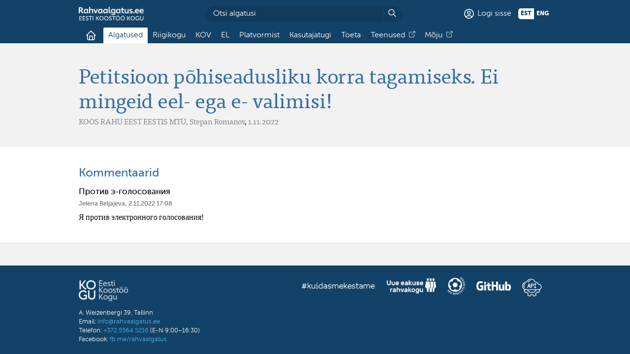

--- FILE ---
content_type: text/html; charset=utf-8
request_url: https://rahvaalgatus.ee/initiatives/51bc483c-5734-4b21-88f3-2b9137641e92/comments/2808
body_size: 3082
content:
<!DOCTYPE html>
<html lang="et"><head><meta charset="utf-8" /><meta name="viewport" content="width=device-width, initial-scale=1" /><link rel="stylesheet" href="/assets/page.css?49" type="text/css" /><title>Petitsioon põhiseadusliku korra tagamiseks. Ei mingeid eel- ega e- valimisi! -  Rahvaalgatus</title><meta property="og:title" content="Petitsioon põhiseadusliku korra tagamiseks. Ei mingeid eel- ega e- valimisi!" /><meta name="twitter:card" content="summary" /><meta name="twitter:site" content="@openESTassembly" /><meta property="og:image" content="https://rahvaalgatus.ee/assets/rahvaalgatus-description.png" /><script src="/assets/raven.js"></script><script>(function() {
Raven.config("https://08070dbc6e88435ab2c21c39e951257c@sentry.io/77593", {
	environment: "production",
	user: null,

	ignoreErrors: [
		"no_implementation",
		"user_cancel",
		"no_certificates",

		// The Facebook in-app browser uses JavaScript not supported by all
		// phones. Such is the case with the Freedom X1 phone, for example.
		"SyntaxError: Unexpected token =>"
	]
}).install()})()</script></head><body id="initiative-comment-page" class="no-js initiative-page "><script>(function() {
document.body.className = document.body.className.slice(6)})()</script><header id="header"><center><div class="logo-and-overview"><a href="/" class="logo"><img src="/assets/rahvaalgatus-kogu-logo.svg" alt="Rahvaalgatus" /></a><form method="get" action="https://cse.google.com/cse" class="search-form"><input type="hidden" name="cx" value="014950189983170776524:rqhs4alk_au" /><input type="search" name="q" placeholder="Otsi algatusi" /><button title="Otsi"></button></form><a href="/sessions/new" class="signin-button">Logi sisse</a><form class="languages" action="/user" method="post"><input type="hidden" name="_method" value="put" /><input type="hidden" name="_csrf_token" value="01aade0d160e763bc837a578e3f6aa62" /><button name="language" value="et" disabled>est</button><button name="language" value="en">eng</button></form></div><nav><input id="nav-overflow" type="checkbox" hidden /><ul><li><a href="/" class="home-tab " title="Esileht"><span>Esileht</span></a></li><li><a href="/initiatives" class="selected">Algatused</a></li><li><a href="/parliament" class="">Riigikogu</a></li><li><a href="/local" class="">KOV</a></li><li><a href="/eu" class="">EL</a></li><li><a href="/about" class="">Platvormist</a></li><li><a href="/help" class="">Kasutajatugi</a></li><li><a href="/donate" class="">Toeta</a></li><li><a href="https://kogu.ee/teenused" class="impact-tab">Teenused</a></li><li><a href="https://kogu.ee/rahvaalgatusveeb-mojuraport" class="impact-tab">Mõju</a></li></ul><label for="nav-overflow" class="overflow-button" tabindex="0">Muu…</label></nav><script>(function() {
var nav = document.currentScript.parentNode
var menu = nav.querySelector("nav ul")
var input = nav.querySelector("#nav-overflow")
var button = nav.querySelector(".overflow-button")
var any = Function.call.bind(Array.prototype.some)
var reduce = Function.call.bind(Array.prototype.reduce)
var windowWidth = window.innerWidth
var resizedTimeout

button.addEventListener("keydown", function(ev) {
	if (ev.key == " ") ev.preventDefault()
})

button.addEventListener("keyup", function(ev) {
	switch (ev.key) {
		case " ":
		case "Enter": ev.currentTarget.click(); break
	}
})

window.addEventListener("resize", function(ev) {
	// On mobile browsers, the resize event is called when scrolling
	// down as the vertical viewport size changes as the URL-bar hides.
	if (windowWidth == window.innerWidth) return
	windowWidth = window.innerWidth

	clearTimeout(resizedTimeout)
	resizedTimeout = setTimeout(overflow, 16, ev)
})

function overflow() {
	menu.classList.remove("overflowing")

	if (any(menu.childNodes, function(el) {
		return el.offsetTop > 0
	})) {
		menu.classList.add("overflowing")

		reduce(menu.childNodes, function(overflowing, el) {
			if (!overflowing) {
				el.classList.remove("overflowing")
				if (el.offsetTop < 1) return false
			}

			el.classList.add("overflowing")
			return true
		}, false)
	}
}

// NOTE: Safari v10 (also on iOS v10.3) initially seems to lay out
// the menu items wider than when they're actually displayed, so
// they're incorrectly marked wrapped. Safari v11 fixes this.
document.addEventListener("DOMContentLoaded", overflow)

function handleClickOutside(ev) {
	if (nav.contains(ev.target) && ev.target.tagName != "LI") return
	input.checked = false
}

input.addEventListener("change", function(ev) {
	if (ev.target.checked)
		document.addEventListener("mousedown", handleClickOutside)
	else
		document.removeEventListener("mousedown", handleClickOutside)
})

if (input.checked)
	document.addEventListener("mousedown", handleClickOutside)})()</script></center></header><main id="main"><header id="initiative-header"><center><h1>Petitsioon põhiseadusliku korra tagamiseks. Ei mingeid eel- ega e- valimisi!</h1><ul class="authors"><li>KOOS RAHU EEST EESTIS MTÜ,</li> <li>Stepan Romanov</li></ul>, <time datetime="2022-11-01T08:56:27.647Z">1.11.2022</time></center></header><section id="initiative-comment" class="primary-section"><center><h2>Kommentaarid</h2><article class="comment"><h3 class="title"><a href="/initiatives/820-petitsioon-p%C3%B5hiseadusliku-korra-tagamiseks-ei-mingeid-eel-ega-e-valimisi/comments/2808">Против э-голосования</a></h3><div class="metadata"><span class="author">Jelena Beljajeva</span>, <time datetime="2022-11-02T15:08:58.300Z"><a href="/initiatives/820-petitsioon-p%C3%B5hiseadusliku-korra-tagamiseks-ei-mingeid-eel-ega-e-valimisi/comments/2808">2.11.2022 17:08</a></time></div><p class="text">Я против электронного голосования! </p><ol class="comment-replies"></ol></article></center></section></main><footer id="footer"><center><div class="contact"><a href="https://kogu.ee"><img width="100" src="/assets/kogu.png" alt="Eesti Koostöö Kogu" /></a><p>A. Weizenbergi 39, Tallinn<br />Email: <a href="mailto:info@rahvaalgatus.ee">info@rahvaalgatus.ee</a><br />Telefon: <a href="tel:+37255645216">+372 5564 5216</a> (E-N 9:00–16:30)<br />Facebook: <a href="https://facebook.com/rahvaalgatus">fb.me/rahvaalgatus</a></p></div><div class="logos"><a href="https://kestame.rahvaalgatus.ee" title="#kuidasmekestame" class="kestame"><img src="/assets/kestame.png" alt="#kuidasmekestame" /></a> <a href="https://uuseakus.rahvaalgatus.ee" title="Uue eakuse rahvakogu" class="uuseakus"><img src="/assets/uuseakus.png" alt="Uue eakuse rahvakogu" /></a> <a href="https://heakodanik.ee/annetuste-kogumise-hea-tava/" title="Hea annetuse koguja" class="hea-annetus"><img src="/assets/hea-annetus.png" alt="Hea annetuse koguja" /></a> <a href="https://github.com/rahvaalgatus/rahvaalgatus" title="Rahvaalgatuse arendus toimub GitHubis." class="github"><img src="/assets/github-logo.svg" alt="GitHub" /></a> <a href="/api" title="API" class="api ra-icon-api"><span>API</span></a></div></center></footer></body></html>

--- FILE ---
content_type: text/css
request_url: https://rahvaalgatus.ee/assets/page.css?49
body_size: 37944
content:
@charset "UTF-8";
/**
 * Eric Meyer's Reset CSS v2.0 (http://meyerweb.com/eric/tools/css/reset/)
 */
html, body, div, span, applet, object, iframe,
h1, h2, h3, h4, h5, h6, p, blockquote, pre,
a, abbr, acronym, address, big, cite, code,
del, dfn, em, img, ins, kbd, q, s, samp,
small, strike, strong, #initiative-page .initiative-progress-text time, sub, sup, tt, var,
b, u, i, center, hr,
dl, dt, dd, ol, ul, li,
fieldset, form, label, legend,
table, caption, tbody, tfoot, thead, tr, th, td,
main, article, aside, canvas, details, embed,
figure, figcaption, footer, header, hgroup,
menu, nav, output, ruby, section, summary,
time, mark, audio, video, progress {
  margin: 0;
  padding: 0;
  border: 0;
  font-size: 100%;
  font: inherit;
  vertical-align: baseline;
}

main, article, aside, details, figcaption, figure,
footer, header, hgroup, menu, nav, section {
  display: block;
}

* {
  -webkit-box-sizing: border-box;
  -moz-box-sizing: border-box;
  box-sizing: border-box;
}

html {
  font-size: 62.5%;
  text-align: left;
}

table {
  border-collapse: collapse;
  border-spacing: 0;
}

th {
  text-align: inherit;
}

li {
  list-style-type: none;
}

a {
  color: inherit;
  text-decoration: inherit;
  outline: 0;
}

a:disabled,
button:disabled {
  cursor: auto;
}

input,
textarea,
button,
select {
  margin: 0;
  padding: 0;
  font-family: inherit;
  font-size: inherit;
  font-weight: inherit;
  color: inherit;
}

input,
textarea {
  -moz-user-select: text;
}

textarea {
  line-height: inherit;
  resize: none;
}

a,
button,
select,
input[type=submit],
input[type=checkbox] {
  cursor: pointer;
}
a:disabled,
button:disabled,
select:disabled,
input[type=submit]:disabled,
input[type=checkbox]:disabled {
  cursor: auto;
}

blockquote,
q {
  quotes: none;
}

blockquote:before,
blockquote:after,
q:before,
q:after {
  content: "";
  content: none;
}

[hidden] {
  display: none !important;
}

td[hidden] {
  display: table-cell !important;
  visibility: hidden;
}

fieldset {
  min-width: 0;
}

@-moz-document url-prefix() {
  fieldset {
    display: table-cell;
  }
}
@font-face {
  font-family: "Tisa Pro Regular";
  font-weight: normal;
  font-style: normal;
  src: url("/assets/tisapro-regular-webfont.eot");
  src: url("/assets/tisapro-regular-webfont.eot?#iefix") format("embedded-opentype"), url("/assets/tisapro-regular-webfont.woff2") format("woff2"), url("/assets/tisapro-regular-webfont.woff") format("woff"), url("/assets/tisapro-regular-webfont.ttf") format("truetype"), url("/assets/tisapro-regular-webfont.svg#tisaproregular") format("svg");
}
/**
 * @license
 * MyFonts Webfont Build ID 3179753, 2016-03-02T08:18:10-0500
 *
 * The fonts listed in this notice are subject to the End User License
 * Agreement(s) entered into by the website owner. All other parties are
 * explicitly restricted from using the Licensed Webfonts(s).
 *
 * You may obtain a valid license at the URLs below.
 *
 * Webfont: MuseoSansCyrl-100 by exljbris
 * URL: http://www.myfonts.com/fonts/exljbris/museo-sans-cyrillic/100/
 *
 * Webfont: MuseoSansCyrl-300 by exljbris
 * URL: http://www.myfonts.com/fonts/exljbris/museo-sans-cyrillic/300/
 *
 * Webfont: MuseoSansCyrl-500 by exljbris
 * URL: http://www.myfonts.com/fonts/exljbris/museo-sans-cyrillic/500/
 *
 * Webfont: MuseoSansCyrl-700 by exljbris
 * URL: http://www.myfonts.com/fonts/exljbris/museo-sans-cyrillic/700/
 *
 * Webfont: MuseoSansCyrl-900 by exljbris
 * URL: http://www.myfonts.com/fonts/exljbris/museo-sans-cyrillic/900/
 *
 *
 * License: http://www.myfonts.com/viewlicense?type=web&buildid=3179753
 * Licensed pageviews: 500,000
 * Webfonts copyright: Copyright (c) 2012 by Jos Buivenga. All rights reserved.
 *
 * © 2016 MyFonts Inc
*/
@font-face {
  font-family: "Museo Sans Cyrl";
  font-weight: 100;
  font-style: normal;
  src: url("/assets/3084E9_0_0.eot");
  src: url("/assets/3084E9_0_0.eot?#iefix") format("embedded-opentype"), url("/assets/3084E9_0_0.woff2") format("woff2"), url("/assets/3084E9_0_0.woff") format("woff"), url("/assets/3084E9_0_0.ttf") format("truetype");
}
@font-face {
  font-family: "Museo Sans Cyrl";
  font-weight: 300;
  font-style: normal;
  src: url("/assets/3084E9_1_0.eot");
  src: url("/assets/3084E9_1_0.eot?#iefix") format("embedded-opentype"), url("/assets/3084E9_1_0.woff2") format("woff2"), url("/assets/3084E9_1_0.woff") format("woff"), url("/assets/3084E9_1_0.ttf") format("truetype");
}
@font-face {
  font-family: "Museo Sans Cyrl";
  font-weight: 500;
  font-style: normal;
  src: url("/assets/3084E9_2_0.eot");
  src: url("/assets/3084E9_2_0.eot?#iefix") format("embedded-opentype"), url("/assets/3084E9_2_0.woff2") format("woff2"), url("/assets/3084E9_2_0.woff") format("woff"), url("/assets/3084E9_2_0.ttf") format("truetype");
}
@font-face {
  font-family: "Museo Sans Cyrl";
  font-weight: bold;
  font-style: normal;
  src: url("/assets/3084E9_3_0.eot");
  src: url("/assets/3084E9_3_0.eot?#iefix") format("embedded-opentype"), url("/assets/3084E9_3_0.woff2") format("woff2"), url("/assets/3084E9_3_0.woff") format("woff"), url("/assets/3084E9_3_0.ttf") format("truetype");
}
@font-face {
  font-family: "Museo Sans Cyrl";
  font-weight: 900;
  font-style: normal;
  src: url("/assets/3084E9_4_0.eot");
  src: url("/assets/3084E9_4_0.eot?#iefix") format("embedded-opentype"), url("/assets/3084E9_4_0.woff2") format("woff2"), url("/assets/3084E9_4_0.woff") format("woff"), url("/assets/3084E9_4_0.ttf") format("truetype");
}
@font-face {
  font-family: "Aino";
  font-weight: normal;
  font-style: normal;
  src: url("/assets/aino-regular.eot");
  src: url("/assets/aino-regular.eot?#iefix") format("embedded-opentype"), url("/assets/aino-regular.woff") format("woff"), url("/assets/aino-regular.ttf") format("truetype");
}
@font-face {
  font-family: "Aino";
  font-weight: bold;
  font-style: normal;
  src: url("/assets/aino-bold.eot");
  src: url("/assets/aino-bold.eot?#iefix") format("embedded-opentype"), url("/assets/aino-bold.woff") format("woff"), url("/assets/aino-bold.ttf") format("truetype");
}
@font-face {
  font-family: "Aino Headline";
  font-weight: normal;
  font-style: normal;
  src: url("/assets/aino-headline.eot");
  src: url("/assets/aino-headline.eot?#iefix") format("embedded-opentype"), url("/assets/aino-headline.woff") format("woff"), url("/assets/aino-headline.ttf") format("truetype");
}
@font-face {
  font-family: "Rahvaicons";
  font-weight: normal;
  font-style: normal;
  src: url("/assets/Rahvaicons_506fcd5d5896e71297320566eac3add9.eot");
  src: url("/assets/Rahvaicons_506fcd5d5896e71297320566eac3add9.eot?#iefix") format("embedded-opentype"), url("/assets/Rahvaicons_506fcd5d5896e71297320566eac3add9.woff") format("woff"), url("/assets/Rahvaicons_506fcd5d5896e71297320566eac3add9.woff2") format("woff2"), url("/assets/Rahvaicons_506fcd5d5896e71297320566eac3add9.ttf") format("truetype");
}
#home-page main #news header .view-all-button:after, .home-page main #welcome #call-to-actions .new-initiative-button:after, #header nav a.services-tab:after,
#header nav a.impact-tab:after, #header nav .overflow-button:before,
.ra-icon-api:before,
.ra-icon-check-circle:before,
.initiative-progress.done-phase:before,
.initiative-progress.sign-phase.completed:before,
.initiative-progress.edit-phase.completed:before,
.ra-icon-clock-circle:before,
.initiative-progress.parliament-phase:before,
.initiative-progress.government-phase:before,
.ra-icon-close:before,
#initiatives-page main #initiatives-section #filters .close-button:before,
.ra-icon-ddoc:before,
.ra-icon-doc:before,
.ra-icon-download:before,
#initiatives-page main #initiatives-section header .csv-button:before,
.ra-icon-external-link:before,
.ra-icon-facebook-logo:before,
.ra-icon-filter:before,
#initiatives-page main #initiatives-section header .filter-button:before,
.ra-icon-grid:before,
#initiatives-page main #initiatives-section header .view-buttons a.grid-button:before,
.ra-icon-hamburger:before,
.ra-icon-home:before,
#header nav a.home-tab:before,
.ra-icon-html:before,
.ra-icon-jpeg:before,
.ra-icon-msg:before,
.ra-icon-pdf:before,
.ra-icon-pen:before,
.ra-icon-ppt:before,
.ra-icon-rss:before,
.ra-icon-search:before,
#header .search-form button:before,
.ra-icon-table:before,
#initiatives-page main #initiatives-section header .view-buttons a.table-button:before,
.ra-icon-twitter-logo:before,
.ra-icon-txt:before,
.ra-icon-user:before,
#header .signin-button:before,
#header .user-button:before,
.ra-icon-x-circle:before,
.initiative-progress.sign-phase.failed:before {
  font-family: "Rahvaicons";
  font-style: normal;
  font-weight: normal;
  font-variant: normal;
  -moz-osx-font-smoothing: grayscale;
  -webkit-font-smoothing: antialiased;
  font-smoothing: antialiased;
}

/* NOTE: iOS (at least 4.2) doesn't seem to support CSS Unicode escapes. */
/* Use !important so we could provide fallback content in CSS. */
.ra-icon-api:before {
  content: "" !important;
}

.ra-icon-check-circle:before, .initiative-progress.done-phase:before, .initiative-progress.sign-phase.completed:before, .initiative-progress.edit-phase.completed:before {
  content: "" !important;
}

.ra-icon-clock-circle:before, .initiative-progress.parliament-phase:before, .initiative-progress.government-phase:before {
  content: "" !important;
}

.ra-icon-close:before, #initiatives-page main #initiatives-section #filters .close-button:before {
  content: "" !important;
}

.ra-icon-ddoc:before {
  content: "" !important;
}

.ra-icon-doc:before {
  content: "" !important;
}

.ra-icon-download:before, #initiatives-page main #initiatives-section header .csv-button:before {
  content: "" !important;
}

.ra-icon-external-link:before {
  content: "" !important;
}

.ra-icon-facebook-logo:before {
  content: "" !important;
}

.ra-icon-filter:before, #initiatives-page main #initiatives-section header .filter-button:before {
  content: "" !important;
}

.ra-icon-grid:before, #initiatives-page main #initiatives-section header .view-buttons a.grid-button:before {
  content: "" !important;
}

.ra-icon-hamburger:before {
  content: "" !important;
}

.ra-icon-home:before, #header nav a.home-tab:before {
  content: "" !important;
}

.ra-icon-html:before {
  content: "" !important;
}

.ra-icon-jpeg:before {
  content: "" !important;
}

.ra-icon-msg:before {
  content: "" !important;
}

.ra-icon-pdf:before {
  content: "" !important;
}

.ra-icon-pen:before {
  content: "" !important;
}

.ra-icon-ppt:before {
  content: "" !important;
}

.ra-icon-rss:before {
  content: "" !important;
}

.ra-icon-search:before, #header .search-form button:before {
  content: "" !important;
}

.ra-icon-table:before, #initiatives-page main #initiatives-section header .view-buttons a.table-button:before {
  content: "" !important;
}

.ra-icon-twitter-logo:before {
  content: "" !important;
}

.ra-icon-txt:before {
  content: "" !important;
}

.ra-icon-user:before, #header .signin-button:before,
#header .user-button:before {
  content: "" !important;
}

.ra-icon-x-circle:before, .initiative-progress.sign-phase.failed:before {
  content: "" !important;
}

/* vim: set ft=eruby.css :*/
trix-editor {
  outline: none;
}
trix-editor [data-trix-mutable]:not(.attachment__caption-editor) {
  -webkit-user-select: none;
  -moz-user-select: none;
  -ms-user-select: none;
  user-select: none;
}
trix-editor [data-trix-mutable]::-moz-selection,
trix-editor [data-trix-cursor-target]::-moz-selection,
trix-editor [data-trix-mutable] ::-moz-selection {
  background: none;
}
trix-editor [data-trix-mutable]::selection,
trix-editor [data-trix-cursor-target]::selection,
trix-editor [data-trix-mutable] ::selection {
  background: none;
}
trix-editor .trix-button {
  position: relative;
  float: left;
  color: #666;
  white-space: nowrap;
  font-size: 80%;
  padding: 0 0.8em;
  margin: 0;
  outline: none;
  border: none;
  border-radius: 0;
  background: transparent;
}
trix-editor .trix-button:not(:first-child) {
  border-left: 1px solid #ccc;
}
trix-editor .trix-button.trix-active {
  background: #cbeefa;
}
trix-editor .trix-button:not(:disabled) {
  cursor: pointer;
}

trix-toolbar {
  white-space: normal !important;
}
trix-toolbar .trix-button-row {
  overflow: auto;
}
trix-toolbar .trix-toolbar-row .trix-button-group {
  float: left;
  margin-bottom: 0.5rem;
}
trix-toolbar .trix-button-group {
  display: inline-block;
  border: 0.1rem solid #bbb;
  border-top-color: #ccc;
  border-bottom-color: #888;
  border-radius: 0.4rem;
  white-space: nowrap;
}
trix-toolbar .trix-button-group:not(:last-child) {
  margin-right: 1rem;
}
trix-toolbar .trix-button-group--file-tools {
  display: none;
}
trix-toolbar .trix-button-group--history-tools {
  float: right;
}
@media only screen and (max-width: 560px) {
  trix-toolbar .trix-button-group--history-tools {
    float: left;
  }
}
trix-toolbar .trix-button {
  position: relative;
  float: left;
  color: rgba(0, 0, 0, 0.6);
  font-weight: 600;
  white-space: nowrap;
  padding: 0 0.5em;
  border: none;
  border-bottom: 1px solid #ddd;
  background: white;
}
trix-toolbar .trix-button + .trix-button {
  border-left: 1px solid #ccc;
}
trix-toolbar .trix-button:first-child {
  border-top-left-radius: 0.4rem;
  border-bottom-left-radius: 0.4rem;
}
trix-toolbar .trix-button:last-child {
  border-top-right-radius: 0.4rem;
  border-bottom-right-radius: 0.4rem;
}
trix-toolbar .trix-button.trix-active {
  background: #cbeefa;
  color: black;
}
trix-toolbar .trix-button:not(:disabled) {
  cursor: pointer;
}
trix-toolbar .trix-button:disabled {
  background: transparent;
  color: rgba(0, 0, 0, 0.125);
}
trix-toolbar .trix-button--icon {
  font-size: inherit;
  width: 2.6em;
  height: 1.6em;
  max-width: calc(1em + 4vw);
  text-indent: -9999px;
}
trix-toolbar .trix-button--icon::before {
  display: inline-block;
  position: absolute;
  top: 0;
  right: 0;
  bottom: 0;
  left: 0;
  opacity: 0.6;
  content: "";
  background-position: center;
  background-repeat: no-repeat;
  background-size: contain;
}
trix-toolbar .trix-button--icon.trix-active::before {
  opacity: 1;
}
trix-toolbar .trix-button--icon:disabled::before {
  opacity: 0.125;
}
trix-toolbar .trix-button--icon-bold::before {
  background-image: url(data:image/svg+xml,%3Csvg%20xmlns%3D%22http%3A%2F%2Fwww.w3.org%2F2000%2Fsvg%22%20width%3D%2224%22%20height%3D%2224%22%3E%3Cpath%20d%3D%22M15.6%2011.8c1-.7%201.6-1.8%201.6-2.8a4%204%200%200%200-4-4H7v14h7c2.1%200%203.7-1.7%203.7-3.8%200-1.5-.8-2.8-2.1-3.4zM10%207.5h3a1.5%201.5%200%201%201%200%203h-3v-3zm3.5%209H10v-3h3.5a1.5%201.5%200%201%201%200%203z%22%2F%3E%3C%2Fsvg%3E);
}
trix-toolbar .trix-button--icon-italic::before {
  background-image: url(data:image/svg+xml,%3Csvg%20xmlns%3D%22http%3A%2F%2Fwww.w3.org%2F2000%2Fsvg%22%20width%3D%2224%22%20height%3D%2224%22%3E%3Cpath%20d%3D%22M10%205v3h2.2l-3.4%208H6v3h8v-3h-2.2l3.4-8H18V5h-8z%22%2F%3E%3C%2Fsvg%3E);
}
trix-toolbar .trix-button--icon-link::before {
  background-image: url(data:image/svg+xml,%3Csvg%20xmlns%3D%22http%3A%2F%2Fwww.w3.org%2F2000%2Fsvg%22%20width%3D%2224%22%20height%3D%2224%22%3E%3Cpath%20d%3D%22M9.88%2013.7a4.3%204.3%200%200%201%200-6.07l3.37-3.37a4.26%204.26%200%200%201%206.07%200%204.3%204.3%200%200%201%200%206.06l-1.96%201.72a.91.91%200%201%201-1.3-1.3l1.97-1.71a2.46%202.46%200%200%200-3.48-3.48l-3.38%203.37a2.46%202.46%200%200%200%200%203.48.91.91%200%201%201-1.3%201.3z%22%2F%3E%3Cpath%20d%3D%22M4.25%2019.46a4.3%204.3%200%200%201%200-6.07l1.93-1.9a.91.91%200%201%201%201.3%201.3l-1.93%201.9a2.46%202.46%200%200%200%203.48%203.48l3.37-3.38c.96-.96.96-2.52%200-3.48a.91.91%200%201%201%201.3-1.3%204.3%204.3%200%200%201%200%206.07l-3.38%203.38a4.26%204.26%200%200%201-6.07%200z%22%2F%3E%3C%2Fsvg%3E);
}
trix-toolbar .trix-button--icon-strike::before {
  background-image: url(data:image/svg+xml,%3Csvg%20xmlns%3D%22http%3A%2F%2Fwww.w3.org%2F2000%2Fsvg%22%20width%3D%2224%22%20height%3D%2224%22%3E%3Cpath%20d%3D%22M12.73%2014l.28.14c.26.15.45.3.57.44.12.14.18.3.18.5%200%20.3-.15.56-.44.75-.3.2-.76.3-1.39.3A13.52%2013.52%200%200%201%207%2014.95v3.37a10.64%2010.64%200%200%200%204.84.88c1.26%200%202.35-.19%203.28-.56.93-.37%201.64-.9%202.14-1.57s.74-1.45.74-2.32c0-.26-.02-.51-.06-.75h-5.21zm-5.5-4c-.08-.34-.12-.7-.12-1.1%200-1.29.52-2.3%201.58-3.02%201.05-.72%202.5-1.08%204.34-1.08%201.62%200%203.28.34%204.97%201l-1.3%202.93c-1.47-.6-2.73-.9-3.8-.9-.55%200-.96.08-1.2.26-.26.17-.38.38-.38.64%200%20.27.16.52.48.74.17.12.53.3%201.05.53H7.23zM3%2013h18v-2H3v2z%22%2F%3E%3C%2Fsvg%3E);
}
trix-toolbar .trix-button--icon-quote::before {
  background-image: url(data:image/svg+xml,%3Csvg%20version%3D%221%22%20xmlns%3D%22http%3A%2F%2Fwww.w3.org%2F2000%2Fsvg%22%20width%3D%2224%22%20height%3D%2224%22%3E%3Cpath%20d%3D%22M6%2017h3l2-4V7H5v6h3zm8%200h3l2-4V7h-6v6h3z%22%2F%3E%3C%2Fsvg%3E);
}
trix-toolbar .trix-button--icon-heading-1::before {
  background-image: url(data:image/svg+xml,%3Csvg%20version%3D%221%22%20xmlns%3D%22http%3A%2F%2Fwww.w3.org%2F2000%2Fsvg%22%20width%3D%2224%22%20height%3D%2224%22%3E%3Cpath%20d%3D%22M12%209v3H9v7H6v-7H3V9h9zM8%204h14v3h-6v12h-3V7H8V4z%22%2F%3E%3C%2Fsvg%3E);
}
trix-toolbar .trix-button--icon-code::before {
  background-image: url(data:image/svg+xml,%3Csvg%20xmlns%3D%22http%3A%2F%2Fwww.w3.org%2F2000%2Fsvg%22%20width%3D%2224%22%20height%3D%2224%22%3E%3Cpath%20d%3D%22M18.2%2012L15%2015.2l1.4%201.4L21%2012l-4.6-4.6L15%208.8l3.2%203.2zM5.8%2012L9%208.8%207.6%207.4%203%2012l4.6%204.6L9%2015.2%205.8%2012z%22%2F%3E%3C%2Fsvg%3E);
}
trix-toolbar .trix-button--icon-bullet-list::before {
  background-image: url(data:image/svg+xml,%3Csvg%20version%3D%221%22%20xmlns%3D%22http%3A%2F%2Fwww.w3.org%2F2000%2Fsvg%22%20width%3D%2224%22%20height%3D%2224%22%3E%3Cpath%20d%3D%22M4%204a2%202%200%201%200%200%204%202%202%200%200%200%200-4zm0%206a2%202%200%201%200%200%204%202%202%200%200%200%200-4zm0%206a2%202%200%201%200%200%204%202%202%200%200%200%200-4zm4%203h14v-2H8v2zm0-6h14v-2H8v2zm0-8v2h14V5H8z%22%2F%3E%3C%2Fsvg%3E);
}
trix-toolbar .trix-button--icon-number-list::before {
  background-image: url(data:image/svg+xml,%3Csvg%20xmlns%3D%22http%3A%2F%2Fwww.w3.org%2F2000%2Fsvg%22%20width%3D%2224%22%20height%3D%2224%22%3E%3Cpath%20d%3D%22M2%2017h2v.5H3v1h1v.5H2v1h3v-4H2v1zm1-9h1V4H2v1h1v3zm-1%203h1.8L2%2013.1v.9h3v-1H3.2L5%2010.9V10H2v1zm5-6v2h14V5H7zm0%2014h14v-2H7v2zm0-6h14v-2H7v2z%22%2F%3E%3C%2Fsvg%3E);
}
trix-toolbar .trix-button--icon-undo::before {
  background-image: url(data:image/svg+xml,%3Csvg%20xmlns%3D%22http%3A%2F%2Fwww.w3.org%2F2000%2Fsvg%22%20width%3D%2224%22%20height%3D%2224%22%3E%3Cpath%20d%3D%22M12.5%208c-2.6%200-5%201-6.9%202.6L2%207v9h9l-3.6-3.6A8%208%200%200%201%2020%2016l2.4-.8a10.5%2010.5%200%200%200-10-7.2z%22%2F%3E%3C%2Fsvg%3E);
}
trix-toolbar .trix-button--icon-redo::before {
  background-image: url(data:image/svg+xml,%3Csvg%20xmlns%3D%22http%3A%2F%2Fwww.w3.org%2F2000%2Fsvg%22%20width%3D%2224%22%20height%3D%2224%22%3E%3Cpath%20d%3D%22M18.4%2010.6a10.5%2010.5%200%200%200-16.9%204.6L4%2016a8%208%200%200%201%2012.7-3.6L13%2016h9V7l-3.6%203.6z%22%2F%3E%3C%2Fsvg%3E);
}
trix-toolbar .trix-button--icon-decrease-nesting-level::before {
  background-image: url(data:image/svg+xml,%3Csvg%20xmlns%3D%22http%3A%2F%2Fwww.w3.org%2F2000%2Fsvg%22%20width%3D%2224%22%20height%3D%2224%22%3E%3Cpath%20d%3D%22M3%2019h19v-2H3v2zm7-6h12v-2H10v2zm-8.3-.3l2.8%202.9L6%2014.2%204%2012l2-2-1.4-1.5L1%2012l.7.7zM3%205v2h19V5H3z%22%2F%3E%3C%2Fsvg%3E);
}
trix-toolbar .trix-button--icon-increase-nesting-level::before {
  background-image: url(data:image/svg+xml,%3Csvg%20xmlns%3D%22http%3A%2F%2Fwww.w3.org%2F2000%2Fsvg%22%20width%3D%2224%22%20height%3D%2224%22%3E%3Cpath%20d%3D%22M3%2019h19v-2H3v2zm7-6h12v-2H10v2zm-6.9-1L1%2014.2l1.4%201.4L6%2012l-.7-.7-2.8-2.8L1%209.9%203.1%2012zM3%205v2h19V5H3z%22%2F%3E%3C%2Fsvg%3E);
}
trix-toolbar .trix-dialogs {
  position: relative;
}
trix-toolbar .trix-dialog {
  position: absolute;
  top: 0;
  left: 0;
  right: 0;
  padding: 15px 10px;
  background: #fff;
  box-shadow: 0 0.3em 1em #ccc;
  border-radius: 7px;
  z-index: 5;
}
trix-toolbar .trix-input--dialog {
  vertical-align: top;
  font-size: inherit;
  font-weight: normal;
  padding: 0.5em 0.8em;
  margin-right: 1rem;
  border-radius: 5px;
  border: 1px solid #bbb;
  background-color: #fff;
  box-shadow: none;
  outline: none;
  -webkit-appearance: none;
  -moz-appearance: none;
  appearance: none;
}
trix-toolbar .trix-input--dialog.validate:invalid {
  box-shadow: #F00 0px 0px 1.5px 1px;
}
trix-toolbar .trix-button--dialog {
  font-size: inherit;
  padding: 0.5em;
  border-bottom: none;
  border-radius: 0;
  -webkit-appearance: none;
  -moz-appearance: none;
  appearance: none;
}
trix-toolbar .trix-dialog--link {
  max-width: 600px;
}

/* required styles */
.leaflet-pane,
.leaflet-tile,
.leaflet-marker-icon,
.leaflet-marker-shadow,
.leaflet-tile-container,
.leaflet-pane > svg,
.leaflet-pane > canvas,
.leaflet-zoom-box,
.leaflet-image-layer,
.leaflet-layer {
  position: absolute;
  left: 0;
  top: 0;
}

.leaflet-container {
  overflow: hidden;
}

.leaflet-tile,
.leaflet-marker-icon,
.leaflet-marker-shadow {
  -webkit-user-select: none;
  -moz-user-select: none;
  user-select: none;
  -webkit-user-drag: none;
}

/* Prevents IE11 from highlighting tiles in blue */
.leaflet-tile::selection {
  background: transparent;
}

/* Safari renders non-retina tile on retina better with this, but Chrome is worse */
.leaflet-safari .leaflet-tile {
  image-rendering: -webkit-optimize-contrast;
}

/* hack that prevents hw layers "stretching" when loading new tiles */
.leaflet-safari .leaflet-tile-container {
  width: 1600px;
  height: 1600px;
  -webkit-transform-origin: 0 0;
}

.leaflet-marker-icon,
.leaflet-marker-shadow {
  display: block;
}

/* .leaflet-container svg: reset svg max-width decleration shipped in Joomla! (joomla.org) 3.x */
/* .leaflet-container img: map is broken in FF if you have max-width: 100% on tiles */
.leaflet-container .leaflet-overlay-pane svg {
  max-width: none !important;
  max-height: none !important;
}

.leaflet-container .leaflet-marker-pane img,
.leaflet-container .leaflet-shadow-pane img,
.leaflet-container .leaflet-tile-pane img,
.leaflet-container img.leaflet-image-layer,
.leaflet-container .leaflet-tile {
  max-width: none !important;
  max-height: none !important;
  width: auto;
  padding: 0;
}

.leaflet-container img.leaflet-tile {
  /* See: https://bugs.chromium.org/p/chromium/issues/detail?id=600120 */
  mix-blend-mode: plus-lighter;
}

.leaflet-container.leaflet-touch-zoom {
  -ms-touch-action: pan-x pan-y;
  touch-action: pan-x pan-y;
}

.leaflet-container.leaflet-touch-drag {
  -ms-touch-action: pinch-zoom;
  /* Fallback for FF which doesn't support pinch-zoom */
  touch-action: none;
  touch-action: pinch-zoom;
}

.leaflet-container.leaflet-touch-drag.leaflet-touch-zoom {
  -ms-touch-action: none;
  touch-action: none;
}

.leaflet-container {
  -webkit-tap-highlight-color: transparent;
}

.leaflet-container a {
  -webkit-tap-highlight-color: rgba(51, 181, 229, 0.4);
}

.leaflet-tile {
  filter: inherit;
  visibility: hidden;
}

.leaflet-tile-loaded {
  visibility: inherit;
}

.leaflet-zoom-box {
  width: 0;
  height: 0;
  -moz-box-sizing: border-box;
  box-sizing: border-box;
  z-index: 800;
}

/* workaround for https://bugzilla.mozilla.org/show_bug.cgi?id=888319 */
.leaflet-overlay-pane svg {
  -moz-user-select: none;
}

.leaflet-pane {
  z-index: 400;
}

.leaflet-tile-pane {
  z-index: 200;
}

.leaflet-overlay-pane {
  z-index: 400;
}

.leaflet-shadow-pane {
  z-index: 500;
}

.leaflet-marker-pane {
  z-index: 600;
}

.leaflet-tooltip-pane {
  z-index: 650;
}

.leaflet-popup-pane {
  z-index: 700;
}

.leaflet-map-pane canvas {
  z-index: 100;
}

.leaflet-map-pane svg {
  z-index: 200;
}

.leaflet-vml-shape {
  width: 1px;
  height: 1px;
}

.lvml {
  behavior: url(#default#VML);
  display: inline-block;
  position: absolute;
}

/* control positioning */
.leaflet-control {
  position: relative;
  z-index: 800;
  pointer-events: visiblePainted;
  /* IE 9-10 doesn't have auto */
  pointer-events: auto;
}

.leaflet-top,
.leaflet-bottom {
  position: absolute;
  z-index: 1000;
  pointer-events: none;
}

.leaflet-top {
  top: 0;
}

.leaflet-right {
  right: 0;
}

.leaflet-bottom {
  bottom: 0;
}

.leaflet-left {
  left: 0;
}

.leaflet-control {
  float: left;
  clear: both;
}

.leaflet-right .leaflet-control {
  float: right;
}

.leaflet-top .leaflet-control {
  margin-top: 10px;
}

.leaflet-bottom .leaflet-control {
  margin-bottom: 10px;
}

.leaflet-left .leaflet-control {
  margin-left: 10px;
}

.leaflet-right .leaflet-control {
  margin-right: 10px;
}

/* zoom and fade animations */
.leaflet-fade-anim .leaflet-popup {
  opacity: 0;
  -webkit-transition: opacity 0.2s linear;
  -moz-transition: opacity 0.2s linear;
  transition: opacity 0.2s linear;
}

.leaflet-fade-anim .leaflet-map-pane .leaflet-popup {
  opacity: 1;
}

.leaflet-zoom-animated {
  -webkit-transform-origin: 0 0;
  -ms-transform-origin: 0 0;
  transform-origin: 0 0;
}

svg.leaflet-zoom-animated {
  will-change: transform;
}

.leaflet-zoom-anim .leaflet-zoom-animated {
  -webkit-transition: -webkit-transform 0.25s cubic-bezier(0, 0, 0.25, 1);
  -moz-transition: -moz-transform 0.25s cubic-bezier(0, 0, 0.25, 1);
  transition: transform 0.25s cubic-bezier(0, 0, 0.25, 1);
}

.leaflet-zoom-anim .leaflet-tile,
.leaflet-pan-anim .leaflet-tile {
  -webkit-transition: none;
  -moz-transition: none;
  transition: none;
}

.leaflet-zoom-anim .leaflet-zoom-hide {
  visibility: hidden;
}

/* cursors */
.leaflet-interactive {
  cursor: pointer;
}

.leaflet-grab {
  cursor: -webkit-grab;
  cursor: -moz-grab;
  cursor: grab;
}

.leaflet-crosshair,
.leaflet-crosshair .leaflet-interactive {
  cursor: crosshair;
}

.leaflet-popup-pane,
.leaflet-control {
  cursor: auto;
}

.leaflet-dragging .leaflet-grab,
.leaflet-dragging .leaflet-grab .leaflet-interactive,
.leaflet-dragging .leaflet-marker-draggable {
  cursor: move;
  cursor: -webkit-grabbing;
  cursor: -moz-grabbing;
  cursor: grabbing;
}

/* marker & overlays interactivity */
.leaflet-marker-icon,
.leaflet-marker-shadow,
.leaflet-image-layer,
.leaflet-pane > svg path,
.leaflet-tile-container {
  pointer-events: none;
}

.leaflet-marker-icon.leaflet-interactive,
.leaflet-image-layer.leaflet-interactive,
.leaflet-pane > svg path.leaflet-interactive,
svg.leaflet-image-layer.leaflet-interactive path {
  pointer-events: visiblePainted;
  /* IE 9-10 doesn't have auto */
  pointer-events: auto;
}

/* visual tweaks */
.leaflet-container {
  background: #ddd;
  outline-offset: 1px;
}

.leaflet-container a {
  color: #0078A8;
}

.leaflet-zoom-box {
  border: 2px dotted #38f;
  background: rgba(255, 255, 255, 0.5);
}

/* general typography */
.leaflet-container {
  font-family: "Helvetica Neue", Arial, Helvetica, sans-serif;
  font-size: 12px;
  font-size: 0.75rem;
  line-height: 1.5;
}

/* general toolbar styles */
.leaflet-bar {
  box-shadow: 0 1px 5px rgba(0, 0, 0, 0.65);
  border-radius: 4px;
}

.leaflet-bar a {
  background-color: #fff;
  border-bottom: 1px solid #ccc;
  width: 26px;
  height: 26px;
  line-height: 26px;
  display: block;
  text-align: center;
  text-decoration: none;
  color: black;
}

.leaflet-bar a,
.leaflet-control-layers-toggle {
  background-position: 50% 50%;
  background-repeat: no-repeat;
  display: block;
}

.leaflet-bar a:hover,
.leaflet-bar a:focus {
  background-color: #f4f4f4;
}

.leaflet-bar a:first-child {
  border-top-left-radius: 4px;
  border-top-right-radius: 4px;
}

.leaflet-bar a:last-child {
  border-bottom-left-radius: 4px;
  border-bottom-right-radius: 4px;
  border-bottom: none;
}

.leaflet-bar a.leaflet-disabled {
  cursor: default;
  background-color: #f4f4f4;
  color: #bbb;
}

.leaflet-touch .leaflet-bar a {
  width: 30px;
  height: 30px;
  line-height: 30px;
}

.leaflet-touch .leaflet-bar a:first-child {
  border-top-left-radius: 2px;
  border-top-right-radius: 2px;
}

.leaflet-touch .leaflet-bar a:last-child {
  border-bottom-left-radius: 2px;
  border-bottom-right-radius: 2px;
}

/* zoom control */
.leaflet-control-zoom-in,
.leaflet-control-zoom-out {
  font: bold 18px "Lucida Console", Monaco, monospace;
  text-indent: 1px;
}

.leaflet-touch .leaflet-control-zoom-in, .leaflet-touch .leaflet-control-zoom-out {
  font-size: 22px;
}

/* layers control */
.leaflet-control-layers {
  box-shadow: 0 1px 5px rgba(0, 0, 0, 0.4);
  background: #fff;
  border-radius: 5px;
}

.leaflet-control-layers-toggle {
  background-image: url(images/layers.png);
  width: 36px;
  height: 36px;
}

.leaflet-retina .leaflet-control-layers-toggle {
  background-image: url(images/layers-2x.png);
  background-size: 26px 26px;
}

.leaflet-touch .leaflet-control-layers-toggle {
  width: 44px;
  height: 44px;
}

.leaflet-control-layers .leaflet-control-layers-list,
.leaflet-control-layers-expanded .leaflet-control-layers-toggle {
  display: none;
}

.leaflet-control-layers-expanded .leaflet-control-layers-list {
  display: block;
  position: relative;
}

.leaflet-control-layers-expanded {
  padding: 6px 10px 6px 6px;
  color: #333;
  background: #fff;
}

.leaflet-control-layers-scrollbar {
  overflow-y: scroll;
  overflow-x: hidden;
  padding-right: 5px;
}

.leaflet-control-layers-selector {
  margin-top: 2px;
  position: relative;
  top: 1px;
}

.leaflet-control-layers label {
  display: block;
  font-size: 13px;
  font-size: 1.08333em;
}

.leaflet-control-layers-separator {
  height: 0;
  border-top: 1px solid #ddd;
  margin: 5px -10px 5px -6px;
}

/* Default icon URLs */
.leaflet-default-icon-path {
  /* used only in path-guessing heuristic, see L.Icon.Default */
  background-image: url(images/marker-icon.png);
}

/* attribution and scale controls */
.leaflet-container .leaflet-control-attribution {
  background: #fff;
  background: rgba(255, 255, 255, 0.8);
  margin: 0;
}

.leaflet-control-attribution,
.leaflet-control-scale-line {
  padding: 0 5px;
  color: #333;
  line-height: 1.4;
}

.leaflet-control-attribution a {
  text-decoration: none;
}

.leaflet-control-attribution a:hover,
.leaflet-control-attribution a:focus {
  text-decoration: underline;
}

.leaflet-attribution-flag {
  display: inline !important;
  vertical-align: baseline !important;
  width: 1em;
  height: 0.6669em;
}

.leaflet-left .leaflet-control-scale {
  margin-left: 5px;
}

.leaflet-bottom .leaflet-control-scale {
  margin-bottom: 5px;
}

.leaflet-control-scale-line {
  border: 2px solid #777;
  border-top: none;
  line-height: 1.1;
  padding: 2px 5px 1px;
  white-space: nowrap;
  -moz-box-sizing: border-box;
  box-sizing: border-box;
  background: rgba(255, 255, 255, 0.8);
  text-shadow: 1px 1px #fff;
}

.leaflet-control-scale-line:not(:first-child) {
  border-top: 2px solid #777;
  border-bottom: none;
  margin-top: -2px;
}

.leaflet-control-scale-line:not(:first-child):not(:last-child) {
  border-bottom: 2px solid #777;
}

.leaflet-touch .leaflet-control-attribution,
.leaflet-touch .leaflet-control-layers,
.leaflet-touch .leaflet-bar {
  box-shadow: none;
}

.leaflet-touch .leaflet-control-layers,
.leaflet-touch .leaflet-bar {
  border: 2px solid rgba(0, 0, 0, 0.2);
  background-clip: padding-box;
}

/* popup */
.leaflet-popup {
  position: absolute;
  text-align: center;
  margin-bottom: 20px;
}

.leaflet-popup-content-wrapper {
  padding: 1px;
  text-align: left;
  border-radius: 12px;
}

.leaflet-popup-content {
  margin: 13px 24px 13px 20px;
  line-height: 1.3;
  font-size: 13px;
  font-size: 1.08333em;
  min-height: 1px;
}

.leaflet-popup-content p {
  margin: 17px 0;
  margin: 1.3em 0;
}

.leaflet-popup-tip-container {
  width: 40px;
  height: 20px;
  position: absolute;
  left: 50%;
  margin-top: -1px;
  margin-left: -20px;
  overflow: hidden;
  pointer-events: none;
}

.leaflet-popup-tip {
  width: 17px;
  height: 17px;
  padding: 1px;
  margin: -10px auto 0;
  pointer-events: auto;
  -webkit-transform: rotate(45deg);
  -moz-transform: rotate(45deg);
  -ms-transform: rotate(45deg);
  transform: rotate(45deg);
}

.leaflet-popup-content-wrapper,
.leaflet-popup-tip {
  background: white;
  color: #333;
  box-shadow: 0 3px 14px rgba(0, 0, 0, 0.4);
}

.leaflet-container a.leaflet-popup-close-button {
  position: absolute;
  top: 0;
  right: 0;
  border: none;
  text-align: center;
  width: 24px;
  height: 24px;
  font: 16px/24px Tahoma, Verdana, sans-serif;
  color: #757575;
  text-decoration: none;
  background: transparent;
}

.leaflet-container a.leaflet-popup-close-button:hover,
.leaflet-container a.leaflet-popup-close-button:focus {
  color: #585858;
}

.leaflet-popup-scrolled {
  overflow: auto;
}

.leaflet-oldie .leaflet-popup-content-wrapper {
  -ms-zoom: 1;
}

.leaflet-oldie .leaflet-popup-tip {
  width: 24px;
  margin: 0 auto;
  -ms-filter: "progid:DXImageTransform.Microsoft.Matrix(M11=0.70710678, M12=0.70710678, M21=-0.70710678, M22=0.70710678)";
  filter: progid:DXImageTransform.Microsoft.Matrix(M11=0.70710678, M12=0.70710678, M21=-0.70710678, M22=0.70710678);
}

.leaflet-oldie .leaflet-control-zoom,
.leaflet-oldie .leaflet-control-layers,
.leaflet-oldie .leaflet-popup-content-wrapper,
.leaflet-oldie .leaflet-popup-tip {
  border: 1px solid #999;
}

/* div icon */
.leaflet-div-icon {
  background: #fff;
  border: 1px solid #666;
}

/* Tooltip */
/* Base styles for the element that has a tooltip */
.leaflet-tooltip {
  position: absolute;
  padding: 6px;
  background-color: #fff;
  border: 1px solid #fff;
  border-radius: 3px;
  color: #222;
  white-space: nowrap;
  -webkit-user-select: none;
  -moz-user-select: none;
  -ms-user-select: none;
  user-select: none;
  pointer-events: none;
  box-shadow: 0 1px 3px rgba(0, 0, 0, 0.4);
}

.leaflet-tooltip.leaflet-interactive {
  cursor: pointer;
  pointer-events: auto;
}

.leaflet-tooltip-top:before,
.leaflet-tooltip-bottom:before,
.leaflet-tooltip-left:before,
.leaflet-tooltip-right:before {
  position: absolute;
  pointer-events: none;
  border: 6px solid transparent;
  background: transparent;
  content: "";
}

/* Directions */
.leaflet-tooltip-bottom {
  margin-top: 6px;
}

.leaflet-tooltip-top {
  margin-top: -6px;
}

.leaflet-tooltip-bottom:before,
.leaflet-tooltip-top:before {
  left: 50%;
  margin-left: -6px;
}

.leaflet-tooltip-top:before {
  bottom: 0;
  margin-bottom: -12px;
  border-top-color: #fff;
}

.leaflet-tooltip-bottom:before {
  top: 0;
  margin-top: -12px;
  margin-left: -6px;
  border-bottom-color: #fff;
}

.leaflet-tooltip-left {
  margin-left: -6px;
}

.leaflet-tooltip-right {
  margin-left: 6px;
}

.leaflet-tooltip-left:before,
.leaflet-tooltip-right:before {
  top: 50%;
  margin-top: -6px;
}

.leaflet-tooltip-left:before {
  right: 0;
  margin-right: -12px;
  border-left-color: #fff;
}

.leaflet-tooltip-right:before {
  left: 0;
  margin-left: -12px;
  border-right-color: #fff;
}

/* Printing */
@media print {
  /* Prevent printers from removing background-images of controls. */
  .leaflet-control {
    -webkit-print-color-adjust: exact;
    print-color-adjust: exact;
  }
}
html {
  scroll-behavior: smooth;
}

html,
body {
  height: 100%;
}

body {
  display: flex;
  flex-direction: column;
  font-family: "Museo Sans Cyrl", "Museo Sans", sans-serif;
  font-weight: 300;
  font-size: 1.6rem;
  color: black;
  min-width: 100%;
}

center {
  max-width: 102rem;
  padding-left: 3rem;
  padding-right: 3rem;
  margin: 0 auto;
  text-align: inherit;
}
center > * {
  margin-right: auto;
}
@media only screen and (max-width: 768px) {
  center {
    padding-left: 1.6rem;
    padding-right: 1.6rem;
  }
}

strong, #initiative-page .initiative-progress-text time {
  font-family: "Museo Sans Cyrl", "Museo Sans", sans-serif;
  font-weight: bold;
}

.left {
  float: left;
}

.right {
  float: right;
}

.primary-section,
.secondary-section,
.orange-section,
.transparent-section {
  padding-top: 4rem;
  padding-bottom: 4rem;
}
@media only screen and (max-width: 768px) {
  .primary-section,
.secondary-section,
.orange-section,
.transparent-section {
    padding-top: 2.5rem;
    padding-bottom: 2.5rem;
  }
}
.primary-section:after,
.secondary-section:after,
.orange-section:after,
.transparent-section:after {
  display: block;
  content: "";
  clear: both;
}

.secondary-section {
  background-color: #f2f2f2;
}
.secondary-section + .secondary-section {
  padding-top: 0;
}

.orange-section {
  background-color: #fffaf0;
  border-top: 0.1rem solid #ffe7ae;
  box-shadow: calc(100vw - 20px) 0 #fffaf0, calc(200vw - 40px) 0 #fffaf0, calc(300vw - 60px) 0 #fffaf0;
}

.transparent-section + .transparent-section {
  padding-top: 0;
}

.primary-section {
  background-color: white;
}

.text, #edit-initiative-page .editor, .text-section {
  line-height: 1.5;
  word-wrap: break-word;
}
.text h1, #edit-initiative-page .editor h1, .text-section h1 {
  font-size: 3.4rem;
  color: #346ea8;
  font-family: "Museo Sans Cyrl", "Museo Sans", sans-serif;
  line-height: 1.2;
}
.text h1 ~ h1, #edit-initiative-page .editor h1 ~ h1, .text-section h1 ~ h1 {
  margin-top: 4rem;
}
.text h1 + h2, #edit-initiative-page .editor h1 + h2, .text-section h1 + h2 {
  margin-top: 1.5rem;
}
.text h1 + p, #edit-initiative-page .editor h1 + p, .text-section h1 + p {
  margin-top: 1.5rem;
}
.text h2, #edit-initiative-page .editor h2, .text-section h2,
.text h3,
#edit-initiative-page .editor h3,
.text-section h3 {
  font-family: "Museo Sans Cyrl", "Museo Sans", sans-serif;
  line-height: 1.2;
}
.text h2, #edit-initiative-page .editor h2, .text-section h2 {
  font-size: 2.4rem;
  font-weight: 500;
  color: #346ea8;
}
.text h2 + *, #edit-initiative-page .editor h2 + *, .text-section h2 + * {
  margin-top: 1rem;
}
.text h2 ~ h2, #edit-initiative-page .editor h2 ~ h2, .text-section h2 ~ h2 {
  margin-top: 4rem;
}
.text h3, #edit-initiative-page .editor h3, .text-section h3 {
  margin: 2rem 0 1rem;
  font-size: 2.2rem;
  font-weight: 500;
}
.text p + p, #edit-initiative-page .editor p + p, .text-section p + p,
.text p + h2,
#edit-initiative-page .editor p + h2,
.text-section p + h2,
.text p + h3,
#edit-initiative-page .editor p + h3,
.text-section p + h3,
.text big + h2,
#edit-initiative-page .editor big + h2,
.text-section big + h2,
.text big + h3,
#edit-initiative-page .editor big + h3,
.text-section big + h3,
.text big + p,
#edit-initiative-page .editor big + p,
.text-section big + p {
  margin-top: 3rem;
}
.text big, #edit-initiative-page .editor big, .text-section big {
  font-size: 2rem;
}
.text em, #edit-initiative-page .editor em, .text-section em {
  font-style: italic;
}
.text u, #edit-initiative-page .editor u, .text-section u {
  text-decoration: underline;
}
.text a:not(.button):not(.primary-button):not(.secondary-button), #edit-initiative-page .editor a:not(.button):not(.primary-button):not(.secondary-button), .text-section a:not(.button):not(.primary-button):not(.secondary-button) {
  color: #346ea8;
  text-decoration: underline;
}
.text ol, #edit-initiative-page .editor ol, .text-section ol, .text ul, #edit-initiative-page .editor ul, .text-section ul {
  margin-top: 1rem;
  margin-bottom: 1rem;
}
.text li, #edit-initiative-page .editor li, .text-section li {
  margin-left: 4rem;
  list-style-position: outside;
}
.text ul > li, #edit-initiative-page .editor ul > li, .text-section ul > li {
  list-style-type: disc;
}
.text ol > li, #edit-initiative-page .editor ol > li, .text-section ol > li {
  list-style-type: decimal;
}
.text blockquote, #edit-initiative-page .editor blockquote, .text-section blockquote {
  margin: 2rem 0;
  border-left: 0.5rem solid #eee;
  padding-left: 2rem;
  font-style: italic;
}
.text pre, #edit-initiative-page .editor pre, .text-section pre {
  font-family: "Ubuntu Mono", Consolas, "Liberation Mono", Menlo, Courier, monospace;
  font-size: 1.2rem;
  background: #eee;
  margin-top: 2rem;
  padding: 0.5rem 1em;
}
.text pre + p, #edit-initiative-page .editor pre + p, .text-section pre + p {
  margin-top: 2rem;
}
.text * + form, #edit-initiative-page .editor * + form, .text-section * + form {
  margin-top: 2rem;
}

.text-section {
  font-size: 1.6rem;
}
.text-section p {
  white-space: pre-wrap;
}
.text-section img {
  max-width: 100%;
}
.text-section .form-input,
.text-section .form-textarea {
  width: 100%;
  max-width: 64rem;
}

.grey-button, .white-button, .secondary-button,
.blue-button, .primary-button,
.green-button {
  display: inline-block;
  border-radius: 0.4rem;
  font-family: "Museo Sans Cyrl", "Museo Sans", sans-serif;
  font-weight: bold;
  font-size: 1.6rem;
  padding: 0 2.4rem;
  text-align: center;
  cursor: pointer;
  border: 0.2rem solid transparent;
  height: 4rem;
  line-height: 3.8rem;
}
.grey-button i, .white-button i, .secondary-button i,
.blue-button i, .primary-button i,
.green-button i {
  margin-right: 0.75rem;
  margin-left: -0.75rem;
}
.grey-button:before, .white-button:before, .secondary-button:before,
.blue-button:before, .primary-button:before,
.green-button:before {
  display: inline-block;
  vertical-align: middle;
  margin-top: -0.3rem;
  margin-left: -0.2rem;
  margin-right: 0.7rem;
  font-size: 1.6rem;
}
.grey-button:focus, .white-button:focus, .secondary-button:focus,
.blue-button:focus, .primary-button:focus,
.green-button:focus {
  outline: 0.2rem solid #124267;
  outline-offset: 0.2rem;
}
.grey-button:focus:active:hover, .white-button:focus:active:hover, .secondary-button:focus:active:hover,
.blue-button:focus:active:hover, .primary-button:focus:active:hover,
.green-button:focus:active:hover {
  outline: none;
}
.grey-button:disabled, .white-button:disabled, .secondary-button:disabled,
.blue-button:disabled, .primary-button:disabled,
.green-button:disabled {
  cursor: auto;
  background: #f2f2f2;
  border-color: #d9d9d9;
  color: #686b78;
}

.primary-button,
.green-button {
  background: #43e0a1;
  color: #0d422d;
}
.primary-button:hover:not(:disabled),
.green-button:hover:not(:disabled) {
  background: #77f0c0;
  border-color: #43e0a1;
}
.primary-button:focus,
.green-button:focus {
  background: #43e0a1;
  border-color: #0ba96a;
  outline: 0.2rem solid #124267;
  outline-offset: 0.2rem;
}
.primary-button:focus:active:hover,
.green-button:focus:active:hover {
  background: #12ca80;
  border-color: #0b8554;
}
.primary-button:disabled,
.green-button:disabled {
  background: #f6f6f7;
  color: #c0c2c9;
}
.primary-button.--large,
.green-button.--large {
  border-radius: 0.8rem;
  font-size: 1.8rem;
  height: 5.2rem;
  line-height: 5.4rem;
  padding: 0 3rem;
}
.primary-button.--shadow,
.green-button.--shadow {
  box-shadow: 0 0.4rem 0 #0ba96a;
  outline-offset: 0.4rem;
}
.primary-button.--shadow:focus,
.green-button.--shadow:focus {
  outline: none;
}
.primary-button.--shadow:focus:active:hover,
.green-button.--shadow:focus:active:hover {
  position: relative;
  top: 0.2rem;
  box-shadow: 0 0.2rem 0 #0ba96a;
}

.secondary-button,
.blue-button {
  background: #45a0e6;
  color: white;
}
.secondary-button:hover,
.blue-button:hover {
  background: #328ad8;
  border-color: #328ad8;
}
.secondary-button:focus,
.blue-button:focus {
  background: #45a0e6;
  border-color: #45a0e6;
  outline: 0.2rem solid #124267;
  outline-offset: 0.2rem;
}
.secondary-button:focus:active:hover,
.blue-button:focus:active:hover {
  background: #346ea8;
  border-color: #346ea8;
}
.secondary-button:disabled,
.blue-button:disabled {
  background: #f6f6f7;
  color: #c0c2c9;
}
.secondary-button.--large,
.blue-button.--large {
  border-radius: 0.8rem;
  font-size: 1.8rem;
  height: 5.2rem;
  line-height: 5.4rem;
  padding: 0 3rem;
}
.secondary-button.--shadow,
.blue-button.--shadow {
  box-shadow: 0 0.4rem 0 #346ea8;
  outline-offset: 0.4rem;
}
.secondary-button.--shadow:focus,
.blue-button.--shadow:focus {
  outline: none;
  border-color: #346ea8;
}
.secondary-button.--shadow:focus:active:hover,
.blue-button.--shadow:focus:active:hover {
  position: relative;
  top: 0.2rem;
  box-shadow: 0 0.2rem 0 #124267;
}

.white-button {
  background: white;
  color: #124267;
  border: 0.2rem solid #124267;
  white-space: nowrap;
}
.white-button.--small {
  padding: 0 1.6rem;
  height: auto;
  line-height: 2.4rem;
}
.white-button.--small:before {
  vertical-align: bottom;
}
.white-button:focus {
  outline: 0.2rem solid #124267;
  outline-offset: 0.2rem;
}

.grey-button {
  padding: 0 1rem;
  color: #aaa;
  border: 0.1rem solid #bbb;
  line-height: 3.8rem;
}
.grey-button:focus {
  box-shadow: 0 0 3px 1px #346ea8;
}
.grey-button:hover {
  color: #346ea8;
  border-color: #346ea8;
}

.inherited-button, #home-page main #statistics .statistic > a,
#parliament-home-page main #statistics .statistic > a, #header .languages button, .form-date-picker td button, .form-date-picker .pika-prev,
.form-date-picker .pika-next, .link-button, #initiative-coauthors-page main p.description a, #initiative-page #initiative-sidebar #initiative-info p a, #initiative-page #initiative-sidebar #initiative-location a[href], #home-page main #statistics .statistic p a,
#parliament-home-page main #statistics .statistic p a {
  -webkit-appearance: none;
  -moz-appearance: none;
  -ms-appearance: none;
  appearance: none;
  border: none;
  background: none;
  font: inherit;
  color: inherit;
  padding: 0;
  margin: 0;
  cursor: pointer;
}
.inherited-button:focus, #home-page main #statistics .statistic > a:focus,
#parliament-home-page main #statistics .statistic > a:focus, #header .languages button:focus, .form-date-picker td button:focus, .form-date-picker .pika-prev:focus,
.form-date-picker .pika-next:focus, .link-button:focus, #initiative-coauthors-page main p.description a:focus, #initiative-page #initiative-sidebar #initiative-info p a:focus, #initiative-page #initiative-sidebar #initiative-location a[href]:focus, #home-page main #statistics .statistic p a:focus,
#parliament-home-page main #statistics .statistic p a:focus {
  outline-style: dashed;
  outline-width: 0.1rem;
  outline-offset: 0.2rem;
  -moz-outline-radius: 0.7rem;
}
.inherited-button:active, #home-page main #statistics .statistic > a:active,
#parliament-home-page main #statistics .statistic > a:active, #header .languages button:active, .form-date-picker td button:active, .form-date-picker .pika-prev:active,
.form-date-picker .pika-next:active, .link-button:active, #initiative-coauthors-page main p.description a:active, #initiative-page #initiative-sidebar #initiative-info p a:active, #initiative-page #initiative-sidebar #initiative-location a[href]:active, #home-page main #statistics .statistic p a:active,
#parliament-home-page main #statistics .statistic p a:active {
  outline: none;
}

.link-button, #initiative-coauthors-page main p.description a, #initiative-page #initiative-sidebar #initiative-info p a, #initiative-page #initiative-sidebar #initiative-location a[href], #home-page main #statistics .statistic p a,
#parliament-home-page main #statistics .statistic p a {
  color: #346ea8;
  -moz-outline-radius: 2px;
}
.link-button:hover, #initiative-coauthors-page main p.description a:hover, #initiative-page #initiative-sidebar #initiative-info p a:hover, #initiative-page #initiative-sidebar #initiative-location a[href]:hover, #home-page main #statistics .statistic p a:hover,
#parliament-home-page main #statistics .statistic p a:hover {
  text-decoration: underline;
}
.link-button:focus, #initiative-coauthors-page main p.description a:focus, #initiative-page #initiative-sidebar #initiative-info p a:focus, #initiative-page #initiative-sidebar #initiative-location a[href]:focus, #home-page main #statistics .statistic p a:focus,
#parliament-home-page main #statistics .statistic p a:focus {
  outline: 1px dashed #346ea8;
}

.form {
  font-family: "Museo Sans Cyrl", "Museo Sans", sans-serif;
  font-size: 1.3rem;
}

.form-label:disabled,
.form-input:disabled,
.form-textarea:disabled {
  background-color: #f2f2f2;
}
.form-label.error,
.form-input.error,
.form-textarea.error {
  border-color: #f00052;
}

.form-input ~ .form-submit,
.form-input ~ .form-checkbox {
  margin-top: 1rem;
}

.form-input ~ .form-date-picker {
  margin-top: 2rem;
}

.form-label {
  display: inline-block;
  font-weight: bold;
}
.form-label + .form-input-description {
  margin-top: 0.3rem;
}
.form-label ~ .form-label {
  margin-top: 1rem;
}

.form-input,
.form-textarea,
.form-select {
  display: block;
  font-weight: 500;
}
.form-input + p,
.form-textarea + p,
.form-select + p {
  margin-top: 0.5rem;
}

.form-input {
  border: 1px solid #cecece;
  height: 4rem;
  padding-left: 1rem;
  padding-right: 1rem;
  font-family: "Museo Sans Cyrl", "Museo Sans", sans-serif;
  background: white;
  color: #4a555d;
  border-radius: 0.4rem;
}
.form-input[type=date] {
  padding-right: 0.5rem;
}

.form-select {
  height: 4rem;
  padding-left: 1rem;
  padding-right: 1rem;
  border: 1px solid #ccc;
  border-radius: 0.5rem;
  background: linear-gradient(180deg, white 0%, #eee 100%) #eee;
}
.form-select:focus {
  border-color: #346ea8;
  box-shadow: #346ea8 0 0 0 1px;
  outline: none;
}

.form-textarea {
  border: 1px solid #cecece;
  padding: 1rem 1rem;
  min-height: 10rem;
  background: white;
  color: #4a555d;
  border-radius: 0.4rem;
  resize: vertical;
}

.form-submit + .form-epilogue {
  margin-top: 0.5rem;
}

.form-checkbox + .form-submit {
  margin-top: 0.5rem;
}

.form-checkbox {
  display: block;
  cursor: pointer;
}
.form-checkbox input[type=checkbox] {
  margin-right: 0.7rem;
  height: 1.6rem;
  width: 1.6rem;
  display: inline-block;
  vertical-align: text-top;
  accent-color: #21517f;
}
.form-checkbox input[type=checkbox]:disabled {
  opacity: 0.5;
}
.form-checkbox a {
  color: #346ea8;
  text-decoration: underline;
}

.form-radio {
  cursor: pointer;
}
.form-radio input[type=radio] {
  margin-right: 0.7rem;
  vertical-align: text-bottom;
}
.form-radio input[type=radio]:disabled {
  opacity: 0.5;
}

.form-date-picker {
  font-family: "Museo Sans Cyrl", "Museo Sans", sans-serif;
  max-width: 32rem;
}
.form-date-picker input {
  width: 100%;
  text-align: center;
  font-size: 1.4rem;
}
.form-date-picker .pika-title {
  text-align: center;
  font-weight: bold;
  overflow: hidden;
  margin-bottom: 1rem;
  line-height: 2.5rem;
}
.form-date-picker .pika-label {
  display: inline-block;
}
.form-date-picker .pika-label select {
  display: none;
}
.form-date-picker .pika-label + .pika-label {
  margin-left: 0.5rem;
}
.form-date-picker .pika-prev,
.form-date-picker .pika-next {
  width: 2.5rem;
  height: 2.5rem;
  text-indent: -9999px;
}
.form-date-picker .pika-prev {
  float: left;
  background: url(/assets/calendar-prev.png) center no-repeat;
}
.form-date-picker .pika-next {
  float: right;
  background: url(/assets/calendar-next.png) center no-repeat;
}
.form-date-picker table {
  width: 100%;
  text-align: center;
  table-layout: fixed;
}
.form-date-picker thead {
  text-transform: uppercase;
  color: #195d91;
  font-weight: bold;
  line-height: 3rem;
}
.form-date-picker td {
  font-weight: bold;
  line-height: 4.6rem;
}
.form-date-picker td button {
  width: 100%;
}
.form-date-picker td.is-selected {
  background: url(/assets/date-active.png) center no-repeat;
}
.form-date-picker td.is-disabled {
  color: #bbb;
}

.form-or {
  margin: 0 0.5rem;
}

.form-input-description {
  line-height: 1.5;
}
.form-input-description + .form-input {
  margin-top: 0.5rem;
}

.form-input-error {
  color: #f00052;
  font-weight: 500;
}

.flash {
  background: #282d33;
  padding: 1.2rem 3rem 1rem;
  color: white;
  border-radius: 0.4rem;
  white-space: pre-wrap;
  font-size: 1.3rem;
  font-weight: 600;
  min-height: 4rem;
  line-height: 1.3;
}
.flash:empty {
  display: none;
}

.eid-view .tabs .tab {
  display: inline-block;
  background-color: #fbfbfb;
  border: 0.1rem solid #f0f1f2;
  line-height: 4.9rem;
  padding: 0 2rem;
  font-size: 1.6rem;
  margin-bottom: -0.1rem;
  font-weight: 500;
  color: #888;
  cursor: pointer;
}
.eid-view .tabs .tab img {
  max-height: 2rem;
  vertical-align: middle;
  pointer-events: none;
}
.eid-view .tabs .tab + .tab {
  margin-left: -0.1rem;
}
.eid-view .tabs .tab:first-child {
  border-top-left-radius: 0.5rem;
  border-bottom-left-radius: 0.5rem;
}
.eid-view .tabs .tab:last-child {
  border-top-right-radius: 0.5rem;
  border-bottom-right-radius: 0.5rem;
}
.eid-view.centered .tabs {
  text-align: center;
}
.eid-view.centered form {
  text-align: center;
}
.eid-view.centered form label {
  text-align: left;
}
.eid-view form {
  padding: 2rem 2rem 1rem;
  display: none;
  border: 0.1rem solid #f0f1f2;
  border-top-right-radius: 0.5rem;
  border-bottom-left-radius: 0.5rem;
  border-bottom-right-radius: 0.5rem;
  line-height: 1.5;
}
.eid-view form label {
  display: inline-block;
  margin-right: 1rem;
  margin-bottom: 1rem;
  font-weight: 400;
  font-size: 1.6rem;
}
.eid-view form input {
  display: block;
  margin-top: 0.5rem;
  max-width: 30rem;
  height: 3.6rem;
  line-height: 3.6rem;
}
.eid-view form p {
  line-height: 1.5;
}
.eid-view form button {
  position: relative;
  vertical-align: bottom;
  margin-bottom: 1rem;
  height: 3.6rem;
  line-height: 3.6rem;
}
.eid-view form button .spinner {
  display: none;
}
.eid-view form.pending button:disabled {
  color: transparent;
  cursor: wait;
}
.eid-view form.pending button:disabled .spinner {
  display: block;
  color: #bfbfbf;
}
.eid-view form .spinner {
  position: absolute;
  top: 0;
  left: 0;
  right: 0;
  bottom: 0;
  text-align: center;
}
.eid-view form .spinner span {
  display: inline-block;
  vertical-align: center;
  background: currentColor;
  width: 1rem;
  height: 1rem;
  border-radius: 50%;
  animation: scale-of-3-children 1.6s infinite ease-in-out;
  animation-fill-mode: both;
}
.eid-view form .spinner span + span {
  margin-left: 1rem;
}
.eid-view form .spinner span:nth-child(2) {
  animation-delay: 0.3s;
}
.eid-view form .spinner span:nth-child(3) {
  animation-delay: 0.6s;
}
.eid-view form output {
  display: block;
  margin-bottom: 1rem;
  white-space: pre-line;
  font-size: 1.6rem;
}
.eid-view form output:empty {
  display: none;
}
.eid-view form .id-card-form output {
  margin-top: 1rem;
}
.eid-view form label + button {
  margin-top: 1rem;
}
body.no-js .eid-view .id-card-form button {
  display: none;
}
.eid-view input[name=method][value=id-card]:checked ~ .tabs .id-card-tab {
  background: white;
  border-bottom-color: white;
  color: black;
}
.eid-view input[name=method][value=id-card]:checked ~ .tabs .tab:first-child {
  border-bottom-left-radius: 0;
}
.eid-view input[name=method][value=id-card]:checked ~ .tabs .tab:last-child {
  border-bottom-right-radius: 0;
}
.eid-view input[name=method][value=id-card]:checked ~ .id-card-form {
  display: block;
  background: white;
}
.eid-view input[name=method][value=mobile-id]:checked ~ .tabs .mobile-id-tab {
  background: white;
  border-bottom-color: white;
  color: black;
}
.eid-view input[name=method][value=mobile-id]:checked ~ .tabs .tab:first-child {
  border-bottom-left-radius: 0;
}
.eid-view input[name=method][value=mobile-id]:checked ~ .tabs .tab:last-child {
  border-bottom-right-radius: 0;
}
.eid-view input[name=method][value=mobile-id]:checked ~ .mobile-id-form {
  display: block;
  background: white;
}
.eid-view input[name=method][value=smart-id]:checked ~ .tabs .smart-id-tab {
  background: white;
  border-bottom-color: white;
  color: black;
}
.eid-view input[name=method][value=smart-id]:checked ~ .tabs .tab:first-child {
  border-bottom-left-radius: 0;
}
.eid-view input[name=method][value=smart-id]:checked ~ .tabs .tab:last-child {
  border-bottom-right-radius: 0;
}
.eid-view input[name=method][value=smart-id]:checked ~ .smart-id-form {
  display: block;
  background: white;
}
@media only screen and (max-width: 549px) {
  .eid-view form label {
    display: block;
    max-width: 30rem;
    margin-left: auto;
    margin-right: auto;
  }
  .eid-view form label input {
    width: 100%;
  }
}
@media only screen and (max-width: 499px) {
  .eid-view .tabs .tab {
    padding: 0 1.3rem;
    line-height: 4rem;
  }
  .eid-view .tabs .tab img {
    max-height: 1.7rem;
  }
}
@media only screen and (max-width: 350px) {
  .eid-view .tabs .tab {
    padding: 0 1rem;
  }
  .eid-view .tabs .tab img {
    max-height: 1.6rem;
  }
}

.initiatives-section header {
  display: flex;
  align-items: baseline;
  justify-content: space-between;
}
.initiatives-section header h2 {
  font-size: 2.4rem;
  color: #346ea8;
  font-weight: bold;
  margin-bottom: 0.8rem;
}
.initiatives-section header .view-all-button {
  text-decoration: underline;
}
.initiatives-section header ~ header {
  margin-top: 4rem;
}
@media only screen and (min-width: 502px) {
  .initiatives-section .\/initiative-cell {
    width: 22.5rem;
  }
  .initiatives-section .\/initiative-cell .title {
    height: 13.5rem;
    display: -webkit-box;
    -webkit-line-clamp: 5;
    -webkit-box-orient: vertical;
    line-clamp: 5;
    overflow: hidden;
  }
  .initiatives-section .\/initiative-cell .authors {
    display: block;
    white-space: nowrap;
    overflow: hidden;
    text-overflow: ellipsis;
  }
}
@media only screen and (max-width: 501px) {
  .initiatives-section .\/initiative-cell {
    width: 100%;
  }
}

.\/initiative-grid {
  display: flex;
  flex-wrap: wrap;
  width: 100%;
  align-items: stretch;
  gap: 2rem;
}
@supports not (gap: 0) {
  .\/initiative-grid .\/initiative-cell {
    margin-right: 2rem;
    margin-bottom: 2rem;
  }
}

.\/initiative-cell {
  position: relative;
  line-height: 1;
  display: inline-block;
  width: 100%;
}
.\/initiative-cell a {
  height: 100%;
  border-radius: 0.4rem;
  background: white;
  box-shadow: 0 1px 3px 0 rgba(0, 0, 0, 0.2);
  display: flex;
  flex-direction: column;
  padding: 1.6rem 1.6rem 0;
}
.\/initiative-cell a:hover {
  box-shadow: 0 0.4rem 1rem 0 rgba(0, 0, 0, 0.1);
}
.\/initiative-cell a:hover h3 {
  color: #346ea8;
}
.\/initiative-cell a:focus {
  outline: 0.2rem solid #346ea8;
}
.\/initiative-cell a:focus:active {
  outline: none;
}
.\/initiative-cell time,
.\/initiative-cell .authors,
.\/initiative-cell .destination {
  font-size: 1.4rem;
  color: #686b78;
  line-height: 1.4;
}
.\/initiative-cell .destination + time:before {
  content: ", ";
}
.\/initiative-cell .authors li {
  display: inline;
}
.\/initiative-cell .note {
  color: #131317;
  font-size: 1.2rem;
  font-weight: 500;
  margin-top: -0.8rem;
  margin-left: -0.8rem;
  margin-bottom: 0.8rem;
}
.\/initiative-cell .note span {
  display: inline-block;
  border-radius: 0.4rem;
  padding: 0.6rem 0.8rem;
  background: #dcf4fd;
}
.\/initiative-cell h3 {
  font-size: 1.8rem;
  line-height: 2.7rem;
  margin-top: 0.4rem;
  margin-bottom: auto;
  word-wrap: break-word;
  color: #131317;
  -webkit-hyphens: auto;
  -moz-hyphens: auto;
  hyphens: auto;
}
.\/initiative-cell .badge {
  position: absolute;
  height: 2rem;
  right: 0.8rem;
  bottom: 4rem;
}
.\/initiative-cell .badge + .authors {
  padding-right: 2rem;
}
.\/initiative-cell .authors {
  margin-top: 0.4rem;
  padding-bottom: 0.8rem;
}
.\/initiative-cell .initiative-progress {
  margin: 0 -1.6rem;
  padding-top: 0.4rem;
  padding-bottom: 0.4rem;
  line-height: 2.4rem;
  border-bottom-left-radius: 0.4rem;
  border-bottom-right-radius: 0.4rem;
}

.initiative-progress {
  padding-left: 0.8rem;
  padding-right: 0.8rem;
  font-size: 1.4rem;
  font-weight: bold;
  color: #21517f;
  background-color: #e5e5eb;
}
.initiative-progress:before {
  font-size: 2rem;
  vertical-align: middle;
  margin-right: 0.8rem;
}
.initiative-progress:before:empty {
  display: none;
}
.initiative-progress.edit-phase {
  color: #57400a;
}
.initiative-progress.edit-phase.private {
  color: white;
  background-color: #686b78;
}
.initiative-progress.edit-phase.completed {
  background-color: #ffb101;
}
.initiative-progress.sign-phase {
  color: #0d422d;
}
.initiative-progress.sign-phase.completed {
  background-color: #12ca80;
}
.initiative-progress.sign-phase.failed {
  color: white;
  background-color: #686b78;
}
.initiative-progress.parliament-phase, .initiative-progress.government-phase {
  color: #21517f;
  background-color: #e5e5eb;
}
.initiative-progress.done-phase {
  color: #21517f;
  background-color: #e5e5eb;
}

.donate-form h2 {
  font-weight: bold;
  margin-bottom: 1rem;
}
.donate-form .form-fields {
  display: inline-block;
  margin-right: 1rem;
  margin-bottom: 0.5rem;
  vertical-align: bottom;
}
.donate-form .form-fields .form-label {
  margin-bottom: 0.5rem;
}
.donate-form .form-fields input[name=person] {
  width: 100%;
}
@media only screen and (max-width: 375px) {
  .donate-form .form-fields {
    display: block;
  }
}
.donate-form .amount-input:before {
  vertical-align: top;
  height: 4rem;
  line-height: 4.4rem;
  margin-right: -10rem;
  display: inline-block;
  text-indent: 1rem;
  font-size: 1.8rem;
  color: #ccc;
  width: 10rem;
  content: "€";
  font-weight: bold;
  background: white;
  border-radius: 0.4rem;
}
.donate-form .amount-input input {
  padding-left: 2.5rem;
  width: 10rem;
  display: inline-block;
  background-color: transparent;
}
.donate-form button {
  margin-bottom: 0.5rem;
}
.donate-form p {
  font-size: 1.4rem;
  color: #7e7e7e;
}

.subscriptions-view {
  display: table;
  background: white;
  border: 1px solid #dadada;
  border-radius: 0.5rem;
  margin: 1.5rem 0;
}
.subscriptions-view ul {
  display: table-row-group;
}
.subscriptions-view li {
  display: table-row;
  line-height: 1.5;
}
.subscriptions-view li h3 {
  font-weight: 500;
  max-width: 40rem;
}
.subscriptions-view li .deleted-phrase {
  display: none;
}
.subscriptions-view li .deleted-phrase span {
  font-style: italic;
}
.subscriptions-view li input[name$="[delete]"]:checked ~ label.form-checkbox, .subscriptions-view li input[name$="[delete]"]:checked ~ .delete-phrase {
  display: none;
}
.subscriptions-view li input[name$="[delete]"]:checked ~ .deleted-phrase {
  display: block;
}
.subscriptions-view li > * {
  display: table-cell;
  padding: 1.5rem 1rem;
}
.subscriptions-view li:target {
  animation: highlight 1s ease;
}
.subscriptions-view li + li > * {
  border-top: 1px solid #dadada;
}
@media only screen and (max-width: 570px) {
  .subscriptions-view #subscriptions,
.subscriptions-view ul,
.subscriptions-view li,
.subscriptions-view li h3,
.subscriptions-view li > * {
    display: block;
  }
  .subscriptions-view li > * {
    padding: 0;
  }
  .subscriptions-view li {
    padding: 1.5rem;
  }
  .subscriptions-view li + li > * {
    border: none;
  }
  .subscriptions-view li + li {
    border-top: 1px solid #dadada;
  }
  .subscriptions-view h3 {
    font-size: 1.6rem;
    max-width: none;
  }
  .subscriptions-view .labels {
    margin-top: 1rem;
  }
}

#header {
  background: #124267;
  padding-top: 1.2rem;
  color: white;
  box-shadow: calc(100vw - 20px) 0 #124267, calc(200vw - 40px) 0 #124267, calc(300vw - 60px) 0 #124267;
}
#header .logo-and-overview {
  display: flex;
  align-items: center;
  margin-bottom: 1.2rem;
}
#header .logo {
  display: block;
  height: 2.8rem;
  margin-right: auto;
}
#header .logo img {
  display: inline-block;
  height: 100%;
  vertical-align: middle;
}
#header .logo:focus {
  border-radius: 0.2rem;
  outline: 0.2rem solid #328ad8;
  outline-offset: 0.5rem;
}
#header .logo:focus:active {
  outline: none;
}
#header .search-form {
  display: flex;
  height: 3.2rem;
  flex-grow: 1;
  margin-left: 1rem;
}
#header .search-form input[type=search] {
  color: white;
  margin-left: auto;
  border: 0;
  background: #103b5d;
  border-radius: 2rem;
  max-width: 40rem;
  width: 100%;
  padding: 0.1rem 1.5rem 0;
  padding-right: 4rem;
  -webkit-appearance: none;
  -moz-appearance: none;
  -ms-appearance: none;
  appearance: none;
}
#header .search-form input[type=search]:focus {
  outline: 0.2rem solid #328ad8;
}
#header .search-form input[type=search]::placeholder {
  font-weight: 300;
  color: white;
}
#header .search-form button {
  margin-right: auto;
  width: 4rem;
  padding-right: 0.3rem;
  margin-left: -4rem;
  background: none;
  border-top-right-radius: 2rem;
  border-bottom-right-radius: 2rem;
  border: none;
  font-size: 1.7rem;
  line-height: 3rem;
  border-left: 0.2rem solid #124267;
}
#header .search-form button:focus {
  outline: 0.2rem solid #328ad8;
}
#header .search-form button:focus:active {
  outline: none;
}
#header .signin-button,
#header .user-button {
  line-height: 3.2rem;
  white-space: nowrap;
  padding: 0 0.6rem;
  margin-left: 0.5rem;
}
#header .signin-button:before,
#header .user-button:before {
  margin-right: 0.7rem;
  vertical-align: bottom;
  font-size: 2rem;
}
#header .signin-button:focus,
#header .user-button:focus {
  outline: 0.2rem solid #328ad8;
  border-radius: 10rem;
}
#header .signin-button:focus:active,
#header .user-button:focus:active {
  outline: none;
}
#header .user-button {
  flex-shrink: 1;
  white-space: nowrap;
  overflow: hidden;
  text-overflow: ellipsis;
}
#header .languages {
  line-height: 3.2rem;
  white-space: nowrap;
  margin-left: 0.8rem;
}
#header .languages button {
  line-height: 1.6rem;
  text-transform: uppercase;
  line-height: 1.6rem;
  font-weight: 900;
  font-size: 1.2rem;
  padding: 0.3rem 0.5rem;
  border-radius: 0.5rem;
  vertical-align: middle;
}
#header .languages button:focus {
  outline: 0.2rem solid #328ad8;
  outline-offset: -0.1rem;
}
#header .languages button:first-of-type {
  border-top-right-radius: 0;
  border-bottom-right-radius: 0;
}
#header .languages button:last-of-type {
  border-top-left-radius: 0;
  border-bottom-left-radius: 0;
}
#header .languages button[disabled] {
  background: white;
  color: #124267;
  cursor: auto;
}
#header nav {
  position: relative;
  line-height: 3.2rem;
}
body:not(.no-js) #header nav {
  height: 3.2rem;
}
@media (pointer: coarse) {
  #header nav {
    line-height: 4rem;
  }
  body:not(.no-js) #header nav {
    height: 4rem;
  }
}
#header nav ul {
  display: flex;
  flex-wrap: wrap;
  align-items: end;
  gap: 0.4rem;
  height: 100%;
  position: relative;
  z-index: 50;
}
#header nav ul li {
  display: inline-block;
  height: 100%;
}
@supports not (gap: 0) {
  #header nav ul li + li {
    margin-left: 0.4rem;
  }
}
#header nav ul.overflowing {
  padding-right: 8rem;
}
#header nav ul.overflowing + .overflow-button {
  display: block;
}
#header nav ul.overflowing li.overflowing {
  width: 100%;
  text-align: right;
  position: relative;
  right: -8rem;
  height: auto;
  margin-top: -0.4rem;
}
#header nav input:not(:checked) + ul.overflowing li.overflowing {
  display: none;
}
#header nav .overflow-button {
  position: absolute;
  z-index: 55;
  top: 0;
  right: 0;
  display: none;
  cursor: pointer;
  padding-left: 0.2rem;
  height: 100%;
  user-select: none;
}
#header nav .overflow-button:before {
  display: inline-block;
  content: "";
  vertical-align: middle;
  font-size: 2.4rem;
  margin-right: 0.6rem;
  transition: transform ease 0.1s;
}
#header nav .overflow-button:focus {
  border-radius: 0.2rem;
  outline: 0.2rem solid #328ad8;
  outline-offset: -0.2rem;
}
#header nav .overflow-button:focus:active {
  outline: none;
}
#header nav a {
  display: inline-block;
  padding: 0 1rem;
  text-align: center;
  height: 100%;
  border-top-left-radius: 0.2rem;
  border-top-right-radius: 0.2rem;
  vertical-align: bottom;
}
#header nav a:focus {
  outline: 0.2rem solid #328ad8;
  outline-offset: -0.2rem;
}
#header nav a:focus:active {
  outline: none;
}
#header nav a.selected, #header nav a:hover {
  background-color: white;
  color: #124267;
}
#header nav input:checked + ul.overflowing + .overflow-button:before {
  transform: rotate(-90deg);
}
#header nav ul.overflowing li.overflowing a {
  background: #124267;
  text-align: center;
  width: 20rem;
  margin-left: auto;
  border-top-left-radius: 0;
  border-top-right-radius: 0;
  padding-top: 0.4rem;
  padding-bottom: 0.4rem;
  height: auto;
}
#header nav ul.overflowing li.overflowing a:hover {
  color: white;
}
#header nav ul.overflowing li.overflowing:last-child a {
  border-bottom-right-radius: 0.4rem;
  border-bottom-left-radius: 0.4rem;
}
#header nav a.home-tab {
  min-width: 5rem;
  text-align: center;
  padding-top: 0;
}
#header nav a.home-tab:before {
  display: block;
  font-size: 2rem;
}
#header nav a.home-tab span {
  display: none;
}
#header nav a.services-tab:after,
#header nav a.impact-tab:after {
  position: relative;
  top: -0.2rem;
  content: "";
  vertical-align: middle;
  font-size: 1.3rem;
  margin-left: 0.8rem;
}
@media only screen and (max-width: 768px) {
  #header center {
    padding-left: 1.6rem;
    padding-right: 1.6rem;
  }
}
@media only screen and (max-width: 499px) {
  #header .search-form {
    display: none;
  }
  #header .languages {
    margin-left: 0.4rem;
  }
  #header nav a,
#header nav a.home-tab {
    padding-left: 0.6rem;
    padding-right: 0.6rem;
    min-width: 4rem;
  }
  #header nav a.home-tab {
    min-width: 3.2rem;
  }
}
@media only screen and (max-width: 399px) {
  #header .user-button .name {
    display: none;
  }
}
@media print {
  #header {
    display: none;
  }
}

main {
  flex-grow: 1;
}

.home-page main {
  background-color: #f2f2f2;
}
.home-page main .flash {
  margin-bottom: 2rem;
}
.home-page main #welcome {
  padding-top: 6rem;
  padding-bottom: 6rem;
}
.home-page main #welcome h1 {
  text-align: center;
  margin-bottom: 1.6rem;
  font-size: 4rem;
  color: #346ea8;
  font-weight: 700;
  line-height: 1.3;
}
.home-page main #welcome p {
  font-size: 2.2rem;
  line-height: 1.5;
  white-space: pre-line;
  text-align: center;
}
.home-page main #welcome #call-to-actions {
  display: flex;
  flex-wrap: wrap;
  margin-top: 3.2rem;
  justify-content: center;
  text-align: center;
  gap: 4rem;
}
@supports not (gap: 0) {
  .home-page main #welcome #call-to-actions a + a {
    margin-left: 2rem;
  }
}
.home-page main #welcome #call-to-actions a {
  flex-grow: 1;
  min-width: 24rem;
  max-width: 42rem;
}
.home-page main #welcome #call-to-actions .new-initiative-button:after {
  content: "";
  vertical-align: middle;
  margin-left: 1rem;
}
@media only screen and (max-width: 800px) {
  .home-page main #welcome #call-to-actions {
    gap: 2rem;
  }
}
@media only screen and (max-width: 767px) {
  .home-page main #welcome {
    padding-top: 4rem;
    padding-bottom: 4rem;
  }
}
@media only screen and (max-width: 375px) {
  .home-page main #welcome {
    padding-top: 3rem;
    padding-bottom: 2rem;
  }
  .home-page main #welcome h1 {
    font-size: 2.6rem;
  }
  .home-page main #welcome p {
    font-size: 1.6rem;
  }
}
.home-page main #see-archive {
  margin-right: 1.6rem;
  margin-top: 4rem;
  text-align: center;
  font-size: 2rem;
}
.home-page main #see-archive a {
  color: #346ea8;
  text-decoration: underline;
}

.\/initiatives-subscription-section {
  padding-top: 2.8rem;
  line-height: 1.5;
}
.\/initiatives-subscription-section center {
  max-width: 60rem;
}
.\/initiatives-subscription-section h1 {
  color: #21517f;
  font-weight: 600;
  font-size: 2.3rem;
  margin: 0 auto;
  padding-left: 4.8rem;
  background-image: url("/assets/envelope.svg");
  background-repeat: no-repeat;
  background-position: left 0.6rem;
}
.\/initiatives-subscription-section h1 + p {
  margin-top: 1.6rem;
}
.\/initiatives-subscription-section p {
  white-space: pre-line;
}
.\/initiatives-subscription-section input[type=email] {
  width: 100%;
}
.\/initiatives-subscription-section select {
  width: 100%;
}
.\/initiatives-subscription-section .labeled-input {
  display: block;
  margin-top: 2rem;
}
.\/initiatives-subscription-section .labeled-input p {
  display: block;
  margin-bottom: 0.4rem;
}
.\/initiatives-subscription-section fieldset {
  margin-top: 2rem;
}
.\/initiatives-subscription-section fieldset .form-checkbox + .form-checkbox {
  margin-top: 0.4rem;
}
.\/initiatives-subscription-section .primary-button {
  margin-top: 2rem;
  width: 100%;
}

#home-page main #statistics,
#parliament-home-page main #statistics {
  padding-top: 0;
  padding-bottom: 0rem;
}
#home-page main #statistics .statistic,
#parliament-home-page main #statistics .statistic {
  vertical-align: top;
  display: inline-block;
  width: 25%;
  text-align: center;
  margin-bottom: 4rem;
  position: relative;
  color: #346ea8;
}
#home-page main #statistics .statistic > a,
#parliament-home-page main #statistics .statistic > a {
  display: block;
  border-radius: 0.5rem;
}
#home-page main #statistics .statistic > a:hover,
#parliament-home-page main #statistics .statistic > a:hover {
  color: #346ea8;
}
#home-page main #statistics .statistic > a:focus,
#parliament-home-page main #statistics .statistic > a:focus {
  outline: 1px dashed #346ea8;
}
#home-page main #statistics .statistic h2,
#parliament-home-page main #statistics .statistic h2 {
  font-size: 2rem;
  font-weight: 900;
  text-transform: uppercase;
  margin-bottom: 0.5rem;
}
#home-page main #statistics .statistic h2:before,
#parliament-home-page main #statistics .statistic h2:before {
  content: "";
  position: relative;
  z-index: 10;
  display: block;
  margin: 0 auto;
  width: 6rem;
  height: 6rem;
  background-size: cover;
  border-radius: 50%;
  margin-bottom: 1.5rem;
  background-repeat: no-repeat;
  background-position: center;
}
#home-page main #statistics .statistic .count,
#parliament-home-page main #statistics .statistic .count {
  font-size: 5rem;
  line-height: 5rem;
  font-weight: 700;
}
#home-page main #statistics .statistic p,
#parliament-home-page main #statistics .statistic p {
  margin-top: 0.5rem;
  font-weight: 500;
  font-size: 1.5rem;
  line-height: 1.3;
  white-space: pre-wrap;
  color: black;
}
#home-page main #statistics .statistic p b,
#parliament-home-page main #statistics .statistic p b {
  font-weight: 500;
  color: #346ea8;
}
#home-page main #statistics .statistic:before,
#parliament-home-page main #statistics .statistic:before {
  position: absolute;
  content: "";
  display: block;
  height: 1.3rem;
  width: 100%;
  z-index: 0;
  top: 2.35rem;
}
#home-page main #statistics .statistic:not(:last-child):after,
#parliament-home-page main #statistics .statistic:not(:last-child):after {
  position: absolute;
  content: "";
  display: block;
  border: 1.3rem solid transparent;
  border-left-color: red;
  z-index: 7;
  top: 1.7rem;
}
#home-page main #statistics .statistic#discussions-statistic h2:before,
#parliament-home-page main #statistics .statistic#discussions-statistic h2:before {
  background-image: url("/assets/edit-phase.svg");
  background-position: center bottom;
  background-color: #ffb101;
}
#home-page main #statistics .statistic#discussions-statistic:before,
#parliament-home-page main #statistics .statistic#discussions-statistic:before {
  left: 50%;
  width: 80%;
  z-index: 7;
  background-color: #ffb101;
}
#home-page main #statistics .statistic#discussions-statistic:after,
#parliament-home-page main #statistics .statistic#discussions-statistic:after {
  left: 130%;
  border-left-color: #ffb101;
}
#home-page main #statistics .statistic#initiatives-statistic h2:before,
#parliament-home-page main #statistics .statistic#initiatives-statistic h2:before {
  background-image: url("/assets/sign-phase-document.svg");
  background-color: #12ca80;
}
#home-page main #statistics .statistic#initiatives-statistic:before,
#parliament-home-page main #statistics .statistic#initiatives-statistic:before {
  left: 50%;
  width: 80%;
  background-color: #12ca80;
}
#home-page main #statistics .statistic#initiatives-statistic:after,
#parliament-home-page main #statistics .statistic#initiatives-statistic:after {
  left: 130%;
  border-left-color: #12ca80;
}
#home-page main #statistics .statistic#signatures-statistic h2:before,
#parliament-home-page main #statistics .statistic#signatures-statistic h2:before {
  background-image: url("/assets/sign-phase.svg");
  background-color: #12ca80;
}
#home-page main #statistics .statistic#signatures-statistic:before,
#parliament-home-page main #statistics .statistic#signatures-statistic:before {
  left: 50%;
  width: 80%;
  z-index: 8;
  background-color: #12ca80;
}
#home-page main #statistics .statistic#signatures-statistic:after,
#parliament-home-page main #statistics .statistic#signatures-statistic:after {
  left: 130%;
  border-left-color: #12ca80;
}
#home-page main #statistics .statistic#parliament-statistic h2:before,
#parliament-home-page main #statistics .statistic#parliament-statistic h2:before {
  background-image: url("/assets/parliament-phase.svg");
  background-color: #346ea8;
}
@media only screen and (max-width: 859px) {
  #home-page main #statistics .statistic,
#parliament-home-page main #statistics .statistic {
    width: 50%;
  }
  #home-page main #statistics .statistic:before, #home-page main #statistics .statistic:after,
#parliament-home-page main #statistics .statistic:before,
#parliament-home-page main #statistics .statistic:after {
    display: none !important;
  }
}
@media only screen and (max-width: 479px) {
  #home-page main #statistics .statistic,
#parliament-home-page main #statistics .statistic {
    width: 100%;
  }
}

#home-page main #news {
  padding-bottom: 1rem;
}
#home-page main #news header {
  display: flex;
  align-items: baseline;
  justify-content: space-between;
  margin-bottom: 1.6rem;
}
#home-page main #news header h2 {
  font-size: 4rem;
  color: #346ea8;
  font-weight: bold;
}
#home-page main #news header .view-all-button {
  text-decoration: underline;
}
#home-page main #news header .view-all-button:after {
  display: inline-block;
  content: "";
  vertical-align: baseline;
  margin-left: 0.8rem;
}
#home-page main #news ol {
  display: flex;
  flex-wrap: wrap;
  gap: 2rem;
}
#home-page main #news li {
  width: 22.5rem;
  margin-bottom: 2rem;
}
#home-page main #news li img {
  display: block;
  width: 100%;
  height: 14.985rem;
  object-fit: cover;
}
#home-page main #news li .gradient-image {
  width: 100%;
  padding-top: 66.666%;
  background-color: #8bdbfb;
  background: radial-gradient(170.65% 141.42% at 0% 0%, #f6d5f2 0%, #f8f9fe 50%, #8bdbfb 100%);
}
#home-page main #news li a {
  display: block;
}
#home-page main #news li a:hover h3 {
  color: #346ea8;
}
#home-page main #news li a:focus {
  border-radius: 0.4rem;
  outline: 0.2rem solid #346ea8;
  outline-offset: 0.4rem;
}
#home-page main #news li a:focus:active {
  outline: none;
}
#home-page main #news li .time-and-author {
  display: block;
  margin-top: 1.6rem;
  font-size: 1.4rem;
  font-weight: bold;
}
#home-page main #news li h3 {
  margin-top: 0.8rem;
  color: #4F4F4F;
  font-size: 1.6rem;
  line-height: 1.5;
  word-wrap: break-word;
}
@media only screen and (max-width: 501px) {
  #home-page main #news li {
    width: 100%;
  }
}

#parliament-home-page #welcome .video {
  position: relative;
  margin: 4rem auto 0;
  max-width: 60rem;
  overflow: hidden;
  border-radius: 0.8rem;
}
#parliament-home-page #welcome .video:before {
  content: "";
  float: left;
  width: 1px;
  margin-left: -1px;
  height: 0;
  padding-top: 56.25%;
}
#parliament-home-page #welcome .video iframe {
  position: absolute;
  top: 0;
  left: 0;
  width: 100%;
  height: 100%;
}
@media only screen and (max-width: 375px) {
  #parliament-home-page #welcome .video {
    margin-top: 2rem;
  }
}

#local-home-page main #map-section {
  padding-top: 0;
  padding-bottom: 0;
  position: relative;
  text-align: center;
}
#local-home-page main #map-section .map-location {
  font-size: 1.4rem;
}
#local-home-page main #map-section #map-location {
  position: relative;
  z-index: 1000;
  background: rgba(242, 242, 242, 0.7);
  padding: 1rem 1rem;
  height: 5rem;
  margin-bottom: -5rem;
}
#local-home-page main #map-section #map-location .form-select {
  height: 3rem;
  margin: 0 auto;
}
#local-home-page main #map-section #map-location-embedded {
  clear: none;
}
#local-home-page main #map-section #map {
  text-align: left;
  height: 50rem;
  background: #f2f2f2;
  font-family: "Museo Sans Cyrl", "Museo Sans", sans-serif;
}
#local-home-page main #map-section #map .leaflet-control-container {
  position: relative;
  max-width: 102rem;
  margin: 0 auto;
}
#local-home-page main #map-section #map .leaflet-control-container .leaflet-top.leaflet-left {
  margin-left: 2rem;
  margin-top: 2rem;
}
#local-home-page main #map-section #map .gov-tooltip .edit-phase:before,
#local-home-page main #map-section #map .gov-popup .edit-phase:before {
  background-color: #F2BF3C;
}
#local-home-page main #map-section #map .gov-tooltip .sign-phase:before,
#local-home-page main #map-section #map .gov-popup .sign-phase:before {
  background-color: #1D9967;
}
#local-home-page main #map-section #map .gov-tooltip .government-phase:before,
#local-home-page main #map-section #map .gov-popup .government-phase:before {
  background-color: #1C71A2;
}
#local-home-page main #map-section #map .gov-tooltip .archive-phase:before,
#local-home-page main #map-section #map .gov-popup .archive-phase:before {
  background-color: #8B8B8B;
}
#local-home-page main #map-section #map .gov-tooltip .dtv:before,
#local-home-page main #map-section #map .gov-popup .dtv:before {
  background-color: #FEEF7F;
}
#local-home-page main #map-section #map .gov-tooltip .dialog:before,
#local-home-page main #map-section #map .gov-popup .dialog:before {
  background-color: #FFB237;
}
#local-home-page main #map-section #map .gov-tooltip {
  min-width: 22rem;
  max-width: 30rem;
  padding: 0.7rem 1.2rem;
  white-space: pre-wrap;
  font-size: 1.2rem;
}
#local-home-page main #map-section #map .gov-tooltip::before {
  height: 0;
  width: 0;
}
#local-home-page main #map-section #map .gov-tooltip h2 {
  color: #346ea8;
  font-size: 1.6rem;
}
#local-home-page main #map-section #map .gov-tooltip ul:not(:empty) {
  margin-top: 0.5rem;
}
#local-home-page main #map-section #map .gov-tooltip li:before {
  content: "";
  display: inline-block;
  vertical-align: middle;
  margin-right: 0.5rem;
  width: 0.7rem;
  height: 0.7rem;
  border-radius: 50%;
}
#local-home-page main #map-section #map .gov-popup .leaflet-popup-content-wrapper {
  border-radius: 0.5rem;
}
#local-home-page main #map-section #map .gov-popup .leaflet-popup-content {
  min-width: 20rem;
  max-width: 25rem;
  margin: 1.3rem 1.5rem;
  font-size: 1.3rem;
}
#local-home-page main #map-section #map .gov-popup .leaflet-popup-content h2 {
  color: #346ea8;
  font-size: 2rem;
  margin-bottom: 0.5rem;
}
#local-home-page main #map-section #map .gov-popup .leaflet-popup-content p {
  margin: 0;
}
#local-home-page main #map-section #map .gov-popup .leaflet-popup-content p + ul, #local-home-page main #map-section #map .gov-popup .leaflet-popup-content p + p {
  margin-top: 1rem;
}
#local-home-page main #map-section #map .gov-popup .leaflet-popup-content h3 {
  font-weight: bold;
  margin-top: 1rem;
}
#local-home-page main #map-section #map .gov-popup .leaflet-popup-content li:before {
  content: "";
  display: inline-block;
  vertical-align: baseline;
  margin-right: 0.5rem;
  width: 0.9rem;
  height: 0.9rem;
  border-radius: 50%;
}
#local-home-page main #map-section #map .gov-popup .leaflet-popup-content p a,
#local-home-page main #map-section #map .gov-popup .leaflet-popup-content li a {
  text-decoration: underline;
}
#local-home-page main #map-section #map .gov-popup .leaflet-popup-content menu {
  margin-top: 1rem;
}
#local-home-page main #map-section #map .gov-popup .leaflet-popup-content menu .blue-button {
  color: white;
}
#local-home-page main #map-section #map .gov-popup .leaflet-popup-content menu .new-initiative-button {
  margin-right: 0.5rem;
}
@media only screen and (max-width: 679px) {
  #local-home-page main #map-section #map {
    height: 40rem;
  }
}
#local-home-page main #map-section .map-legend {
  font-size: 1.5rem;
  line-height: 1.5;
}
#local-home-page main #map-section .map-legend h2 {
  font-weight: bold;
}
#local-home-page main #map-section .map-legend h2 ~ h2 {
  margin-top: 2rem;
}
#local-home-page main #map-section .map-legend .checkbox {
  display: inline-block;
  margin-right: 0.8rem;
}
#local-home-page main #map-section .map-legend .checkbox input {
  display: none;
}
#local-home-page main #map-section .map-legend .checkbox .check {
  display: inline-block;
  position: relative;
  top: -0.1rem;
  vertical-align: middle;
  width: 1.7rem;
  border-radius: 50%;
  height: 1.7rem;
  border: 0.2rem solid transparent;
  background-repeat: no-repeat;
  background-position: center 0.3rem;
}
#local-home-page main #map-section .map-legend .checkbox[data-value=edit] .check {
  border-color: #F2BF3C;
  background-color: #F2BF3C;
}
#local-home-page main #map-section .map-legend .checkbox[data-value=sign] .check {
  border-color: #1D9967;
  background-color: #1D9967;
}
#local-home-page main #map-section .map-legend .checkbox[data-value=government] .check {
  border-color: #1C71A2;
  background-color: #1C71A2;
}
#local-home-page main #map-section .map-legend .checkbox[data-value=archive] .check {
  border-color: #8B8B8B;
  background-color: #8B8B8B;
}
#local-home-page main #map-section .map-legend .checkbox[data-value=dtv] .check {
  border-color: #FEEF7F;
  background-color: #FEEF7F;
}
#local-home-page main #map-section .map-legend .checkbox[data-value=dialog] .check {
  border-color: #FFB237;
  background-color: #FFB237;
}
#local-home-page main #map-section .map-legend .checkbox input:checked + .check {
  background-image: url("/assets/check-white.svg");
}
#local-home-page main #map-section .map-legend .checkbox input[value=dtv]:checked + .check,
#local-home-page main #map-section .map-legend .checkbox input[value=dialog]:checked + .check {
  background-image: url("/assets/check-black.svg");
}
#local-home-page main #map-section .map-legend .checkbox input:not(:checked) + .check {
  background-color: transparent !important;
}
#local-home-page main #map-section .map-legend li label {
  cursor: pointer;
}
#local-home-page main #map-section .map-legend li + li {
  margin-top: 0.3rem;
}
#local-home-page main #map-section #map-legend {
  display: inline-block;
  text-align: left;
  padding: 1rem 1rem 0;
}
#local-home-page main #map-section #map-legend-embedded {
  clear: both;
  margin-top: 1rem;
  margin-left: 1rem;
  padding: 1rem;
  background: rgba(242, 242, 242, 0.7);
  border-radius: 0.5rem;
}
@media only screen and (min-width: 680px) {
  #local-home-page main #map-section #map-location,
#local-home-page main #map-section #map-legend {
    display: none;
  }
}
@media only screen and (max-width: 679px) {
  #local-home-page main #map-section #map-location-embedded,
#local-home-page main #map-section #map-legend-embedded {
    display: none;
  }
}
#local-home-page main #initiatives {
  margin-top: 4rem;
}

#create-session-page main {
  background: #f6f6f6;
}
#create-session-page main center {
  max-width: 80rem;
}
#create-session-page main h1 {
  font-size: 3.4rem;
  color: #346ea8;
  font-family: "Museo Sans Cyrl", "Museo Sans", sans-serif;
  line-height: 1.2;
  margin-bottom: 2rem;
}
@media only screen and (max-width: 610px) {
  #create-session-page main .eid-view {
    margin-left: -3rem;
    margin-right: -3rem;
  }
  #create-session-page main .eid-view .tabs {
    text-align: center;
  }
  #create-session-page main .eid-view form {
    text-align: center;
  }
  #create-session-page main .eid-view form label {
    text-align: left;
  }
}
@media only screen and (max-width: 610px) and (max-width: 375px) {
  #create-session-page main .eid-view {
    margin-left: -1.6rem;
    margin-right: -1.6rem;
  }
}

#initiative-create-page #initiative {
  background: url(/assets/bg-1.png) no-repeat;
  background-position: calc(50% - 200px) top;
  min-height: 515px;
}
#initiative-create-page #initiative center {
  position: relative;
}
#initiative-create-page #initiative .step-counter {
  position: absolute;
  top: -10px;
  left: -60px;
}
#initiative-create-page #initiative form input[name=title] {
  display: block;
  width: 100%;
  font-size: 2rem;
  height: 4.4rem;
}

#initiatives-page main .header-section {
  padding-bottom: 2.4rem;
}
#initiatives-page main .header-section h1 {
  font-size: 4rem;
  color: #346ea8;
  font-weight: 700;
}
#initiatives-page main .header-section + .primary-section {
  padding-top: 0;
}
#initiatives-page main #initiatives-section center {
  display: flex;
  gap: 2rem;
}
#initiatives-page main #initiatives-section.table center {
  max-width: 100%;
}
#initiatives-page main #initiatives-section #filters-toggle:not(:checked) + #filters {
  display: none;
}
#initiatives-page main #initiatives-section #filters-toggle:checked ~ #filterees header .filter-button {
  display: none;
}
#initiatives-page main #initiatives-section #filters {
  width: 22.5rem;
  font-size: 1.6rem;
  background-color: #f6f6f7;
  padding: 1.6rem 1.6rem 1.6rem;
  flex-direction: column;
  flex-shrink: 0;
  display: flex;
  gap: 1.6rem;
}
@supports not (gap: 0) {
  #initiatives-page main #initiatives-section #filters {
    margin-right: 2rem;
  }
  #initiatives-page main #initiatives-section #filters > label, #initiatives-page main #initiatives-section #filters > fieldset {
    margin-top: 1.6rem;
  }
}
#initiatives-page main #initiatives-section #filters h1 {
  display: flex;
  font-size: 1.9rem;
  font-weight: 600;
  line-height: 1.5;
  margin-bottom: 0.8rem;
}
#initiatives-page main #initiatives-section #filters .close-button {
  margin-left: auto;
  cursor: pointer;
  padding: 0 0.8rem 0 1.2rem;
}
#initiatives-page main #initiatives-section #filters .close-button:before {
  font-size: 2.4rem;
  line-height: 1;
}
#initiatives-page main #initiatives-section #filters fieldset {
  border: 0.1rem solid #c0c2c9;
  border-radius: 0.4rem;
  padding: 0.8rem;
}
#initiatives-page main #initiatives-section #filters fieldset legend {
  font-weight: 600;
}
#initiatives-page main #initiatives-section #filters fieldset label ~ label {
  margin-top: 0.8rem;
}
#initiatives-page main #initiatives-section #filters label {
  display: block;
}
#initiatives-page main #initiatives-section #filters label span {
  font-weight: 500;
}
#initiatives-page main #initiatives-section #filters input,
#initiatives-page main #initiatives-section #filters select {
  margin-top: 0.5rem;
  width: 100%;
}
#initiatives-page main #initiatives-section #filters .submit-buttons {
  border-top: 0.1rem solid #c0c2c9;
  background-color: #f6f6f7;
  padding-top: 0.8rem;
  padding-bottom: 0.8rem;
  position: sticky;
  bottom: 0;
}
#initiatives-page main #initiatives-section #filters .submit-buttons button {
  margin-right: 0.5rem;
}
#initiatives-page main #initiatives-section #filters .submit-buttons p {
  margin-top: 0.4rem;
}
#initiatives-page main #initiatives-section #filterees {
  flex-basis: 0;
  flex-grow: 1;
  max-width: 100%;
}
#initiatives-page main #initiatives-section header {
  display: flex;
  flex-wrap: wrap;
  justify-content: end;
  align-items: baseline;
  gap: 0.8rem;
  padding-bottom: 1.6rem;
  margin-bottom: 1.6rem;
  border-bottom: 0.1rem solid #c0c2c9;
}
#initiatives-page main #initiatives-section header .summary {
  flex-grow: 1;
}
@supports not (gap: 0) {
  #initiatives-page main #initiatives-section header > * + * {
    margin-left: 0.8rem;
  }
}
#initiatives-page main #initiatives-section header #current-filters {
  font-size: 1.6rem;
  width: 100%;
}
#initiatives-page main #initiatives-section header #current-filters .filter {
  display: inline-block;
  background: white;
  margin-right: 0.7rem;
}
#initiatives-page main #initiatives-section header #current-filters .filter .name {
  color: #7e7e7e;
}
#initiatives-page main #initiatives-section header #current-filters .filter ul {
  display: inline;
}
#initiatives-page main #initiatives-section header #current-filters .filter li {
  display: inline;
}
#initiatives-page main #initiatives-section header #current-filters .filter li:not(:last-child):after {
  content: ", ";
}
#initiatives-page main #initiatives-section header .view-buttons {
  display: flex;
  font-weight: 500;
  white-space: nowrap;
  margin-left: auto;
  align-items: baseline;
}
#initiatives-page main #initiatives-section header .view-buttons a:first-of-type {
  border-top-right-radius: 0;
  border-bottom-right-radius: 0;
}
#initiatives-page main #initiatives-section header .view-buttons a:last-of-type {
  border-top-left-radius: 0;
  border-bottom-left-radius: 0;
}
#initiatives-page main #initiatives-section header .view-buttons a.selected {
  background-color: #124267;
  color: white;
}
@media only screen and (max-width: 649px) {
  #initiatives-page main #initiatives-section header {
    justify-content: start;
  }
}
@media only screen and (max-width: 599px) {
  #initiatives-page main #initiatives-section center {
    flex-direction: column;
  }
  #initiatives-page main #initiatives-section #filters {
    width: 100%;
  }
  #initiatives-page main #initiatives-section #filters .submit-buttons p {
    display: inline;
  }
}
@media only screen and (max-width: 474px) {
  #initiatives-page main #initiatives-section .view-buttons {
    width: 100%;
  }
  #initiatives-page main #initiatives-section .white-button {
    flex-grow: 1;
    line-height: 3.6rem;
  }
  #initiatives-page main #initiatives-section #sort-form {
    width: 100%;
  }
  #initiatives-page main #initiatives-section #sort-form label {
    width: 100%;
    display: flex;
    align-items: baseline;
  }
  #initiatives-page main #initiatives-section #sort-form select {
    flex-grow: 1;
  }
}
#initiatives-page main #graphs {
  margin-top: 0.8rem;
  margin-bottom: -0.8rem;
  width: 100%;
  background-color: #f6f6f7;
  border-radius: 0.4rem;
}
#initiatives-page main #graphs > div {
  display: flex;
  gap: 1rem;
}
#initiatives-page main #graphs summary {
  cursor: pointer;
  padding: 0.8rem 1.6rem;
  font-size: 1.6rem;
  font-weight: 600;
  line-height: 1.5;
}
#initiatives-page main #graphs summary:focus {
  outline: 0.2rem solid #346ea8;
  border-radius: 0.4rem;
}
#initiatives-page main #graphs summary:focus:active {
  outline: none;
}
#initiatives-page main #graphs .graph {
  padding: 2rem 2rem;
  border-radius: 0.5rem;
  display: inline-block;
  flex-grow: 1;
}
#initiatives-page main #graphs .graph figcaption {
  font-weight: 600;
  font-size: 1.6rem;
  margin-bottom: 1rem;
}
#initiatives-page main #graphs .graph > div {
  display: inline-flex;
  gap: 1rem;
  flex-wrap: wrap;
  align-items: center;
}
#initiatives-page main #graphs .graph svg {
  display: block;
}
#initiatives-page main #graphs #handler-graph .legend,
#initiatives-page main #graphs #top-signed-initiatives-graph .legend {
  margin-left: 2rem;
  line-height: 1.4;
  font-size: 1.4rem;
}
#initiatives-page main #graphs #handler-graph .legend tr.highlighted td,
#initiatives-page main #graphs #top-signed-initiatives-graph .legend tr.highlighted td {
  background-color: #f6f7c4;
}
#initiatives-page main #graphs #handler-graph .legend td:first-child,
#initiatives-page main #graphs #top-signed-initiatives-graph .legend td:first-child {
  border-top-left-radius: 1rem;
  border-bottom-left-radius: 1rem;
}
#initiatives-page main #graphs #handler-graph .legend td:last-child,
#initiatives-page main #graphs #top-signed-initiatives-graph .legend td:last-child {
  border-top-right-radius: 1rem;
  border-bottom-right-radius: 1rem;
}
#initiatives-page main #graphs #handler-graph .legend .color,
#initiatives-page main #graphs #top-signed-initiatives-graph .legend .color {
  padding-left: 0.5rem;
  padding-right: 1rem;
}
#initiatives-page main #graphs #handler-graph .legend .color:before,
#initiatives-page main #graphs #top-signed-initiatives-graph .legend .color:before {
  display: inline-block;
  content: "";
  width: 1rem;
  height: 1rem;
  border-radius: 10rem;
  background-color: currentColor;
}
#initiatives-page main #graphs #handler-graph .legend .count,
#initiatives-page main #graphs #top-signed-initiatives-graph .legend .count {
  font-weight: bold;
  font-variant-numeric: tabular-nums;
  text-align: right;
}
#initiatives-page main #graphs #handler-graph .legend .title,
#initiatives-page main #graphs #top-signed-initiatives-graph .legend .title {
  padding-left: 0.7rem;
  padding-right: 0.5rem;
}
#initiatives-page main #graphs #handler-graph figcaption h2 {
  text-align: center;
  max-width: 20.5rem;
}
#initiatives-page main #graphs #handler-graph svg .sector:hover,
#initiatives-page main #graphs #handler-graph svg .sector.highlighted {
  filter: url(#pie-chart-sector-shadow);
  transition: transform ease 0.1s;
  transform: translate(0, -3px);
}
#initiatives-page main #graphs #handler-graph svg .label {
  fill: white;
  font-size: 1.3rem;
  text-shadow: 0 0 5px black;
  font-weight: bold;
}
#initiatives-page main #graphs #top-signed-initiatives-graph .legend .title {
  max-width: 30rem;
  white-space: nowrap;
  overflow: hidden;
  text-overflow: ellipsis;
}
@media only screen and (max-width: 780px) {
  #initiatives-page main #graphs > div {
    display: block;
  }
  #initiatives-page main #graphs svg,
#initiatives-page main #graphs .legend {
    margin-left: auto;
    margin-right: auto;
  }
  #initiatives-page main #graphs .legend {
    margin-top: 2rem;
  }
}
#initiatives-page main .grid-tab {
  display: flex;
  flex-wrap: wrap;
}
#initiatives-page main .grid-tab #sort-form {
  display: flex;
  margin-bottom: 1.6rem;
}
#initiatives-page main .grid-tab #sort-form select {
  display: inline-block;
  margin-left: 1.6rem;
}
#initiatives-page main .grid-tab #sort-form button {
  margin-left: 0.8rem;
  vertical-align: middle;
}
@media only screen and (min-width: 502px) {
  #initiatives-page main .grid-tab .\/initiative-grid .\/initiative-cell {
    width: 22.5rem;
  }
  #initiatives-page main .grid-tab .\/initiative-grid .\/initiative-cell .title {
    height: 13.5rem;
    display: -webkit-box;
    -webkit-line-clamp: 5;
    -webkit-box-orient: vertical;
    line-clamp: 5;
    overflow: hidden;
  }
  #initiatives-page main .grid-tab .\/initiative-grid .\/initiative-cell .authors {
    display: block;
    white-space: nowrap;
    overflow: hidden;
    text-overflow: ellipsis;
  }
}
#initiatives-page main .no-initiatives-view {
  line-height: 1.5;
  font-size: 1.6rem;
  text-align: center;
  padding-top: 2rem;
}
#initiatives-page main .initiative-table {
  width: 100%;
  overflow: auto;
  border-collapse: separate;
  border-radius: 0.4rem;
  border: 0.1rem solid #c0c2c9;
}
#initiatives-page main .initiative-table > tbody > tr > td, #initiatives-page main .initiative-table > tfoot > tr > td {
  padding: 1.8rem 0.8rem 1.8rem;
}
#initiatives-page main .initiative-table > thead {
  top: 0;
  position: sticky;
  border-radius: 0.5rem;
}
#initiatives-page main .initiative-table > thead > tr > th {
  background: #f6f6f7;
  font-size: 1.6rem;
  font-weight: 500;
  color: black;
  white-space: nowrap;
  line-height: 1.5;
  padding: 1.6rem 0.8rem 1.6rem;
}
#initiatives-page main .initiative-table > thead > tr > th small {
  display: block;
  margin-top: 0.3rem;
  font-weight: normal;
  font-size: 1.5rem;
  color: #7e7e7e;
}
#initiatives-page main .initiative-table > thead > tr > th:first-child {
  border-top-left-radius: 0.4rem;
}
#initiatives-page main .initiative-table > thead > tr > th:last-child {
  border-top-right-radius: 0.4rem;
}
#initiatives-page main .initiative-table .sort-button {
  white-space: nowrap;
}
#initiatives-page main .initiative-table .sort-button svg {
  margin-left: 0.6rem;
  vertical-align: sub;
}
#initiatives-page main .initiative-table .sort-button.asc, #initiatives-page main .initiative-table .sort-button.desc {
  font-weight: 600;
}
#initiatives-page main .initiative-table .sort-button.asc .sort-chevrons .up {
  fill: #124267;
}
#initiatives-page main .initiative-table .sort-button.desc .sort-chevrons .down {
  fill: #124267;
}
#initiatives-page main .initiative-table .sort-button:focus {
  outline-color: currentcolor;
  outline-style: dashed;
  outline-width: 0.1rem;
  outline-offset: 0.2rem;
}
#initiatives-page main .initiative-table .sort-button:hover {
  color: #346ea8;
  text-decoration: underline;
}
#initiatives-page main .initiative-table .sort-button + .column-name {
  margin-left: 0.7rem;
}
#initiatives-page main .initiative-table .table-group-header th {
  background: #f6f6f7;
  padding: 1.6rem 1.6rem 0.8rem;
  font-size: 2rem;
  line-height: 1.5;
  color: black;
  font-weight: 600;
}
#initiatives-page main .initiative-table .initiative .title-column {
  min-width: 30rem;
}
#initiatives-page main .initiative-table .initiative .title-column a {
  text-decoration: underline;
}
#initiatives-page main .initiative-table .initiative .title-column a img.badge {
  vertical-align: middle;
  display: inline-block;
  height: 2rem;
  margin-left: 1rem;
}
#initiatives-page main .initiative-table .initiative .authors {
  display: inline;
}
#initiatives-page main .initiative-table .initiative .authors li {
  display: inline;
}
#initiatives-page main .initiative-table .initiative td.phase-column .phase {
  display: inline-block;
  text-transform: uppercase;
  font-size: 1.3rem;
  font-weight: 700;
  border-radius: 2rem;
  padding: 0.2rem 1rem 0.1rem;
  white-space: nowrap;
  color: white;
}
#initiatives-page main .initiative-table .initiative td.phase-column .phase.edit-phase {
  background-color: #ffb101;
}
#initiatives-page main .initiative-table .initiative td.phase-column .phase.sign-phase {
  background-color: #12ca80;
}
#initiatives-page main .initiative-table .initiative td.phase-column .phase.parliament-phase {
  background-color: #346ea8;
}
#initiatives-page main .initiative-table .initiative td.phase-column .phase.government-phase {
  background-color: #346ea8;
}
#initiatives-page main .initiative-table .initiative td.phase-column .phase.done-phase {
  background-color: #124267;
}
#initiatives-page main .initiative-table .initiative td.published-at-column,
#initiatives-page main .initiative-table .initiative td.signing-started-at-column,
#initiatives-page main .initiative-table .initiative td.signing-ended-at-column,
#initiatives-page main .initiative-table .initiative td.proceedings-started-at-column,
#initiatives-page main .initiative-table .initiative td.proceedings-ended-at-column {
  font-size: 1.6rem;
  font-variant-numeric: tabular-nums;
}
#initiatives-page main .initiative-table .initiative .signature-count-column .signature-progress {
  display: inline-block;
  white-space: nowrap;
  font-size: 1.3rem;
  font-weight: 700;
  border-radius: 2rem;
  padding: 0.2rem 1rem 0.1rem;
  color: #3a434a;
  background-color: #eee;
  width: 100%;
  min-width: 11rem;
  text-align: center;
}
#initiatives-page main .initiative-table .initiative .signature-count-column .signature-progress.external {
  background-color: #346ea8;
  color: white;
}
#initiatives-page main .initiative-table .initiative .signature-count-column .signature-progress.completed {
  background-color: white;
}
#initiatives-page main .initiative-table .initiative .signature-count-column .signature-progress.failed {
  background-color: #9a9a9a;
  color: white;
}
#initiatives-page main .initiative-table tbody + tbody > .table-group-header th,
#initiatives-page main .initiative-table .table-group-header + .initiative > td,
#initiatives-page main .initiative-table .initiative + .initiative > td {
  border-top: 1px solid #c0c2c9;
}
#initiatives-page main .initiative-table tfoot td {
  font-size: 1.5rem;
  line-height: 1.5;
  text-align: right;
}

.initiative-page {
  background-color: #f2f2f2;
}
@media print {
  .initiative-page {
    background-color: transparent;
  }
}
.initiative-page #initiative-header {
  font-family: "Tisa Pro Regular", serif;
  margin-top: 4rem;
  margin-bottom: 4rem;
}
@media print {
  .initiative-page #initiative-header {
    margin-top: 0;
  }
}
.initiative-page #initiative-header center {
  padding: 0 3rem;
}
@media only screen and (max-width: 375px) {
  .initiative-page #initiative-header center {
    padding: 0 2rem;
  }
}
@media print {
  .initiative-page #initiative-header center {
    padding: 0;
  }
}
.initiative-page #initiative-header img.badge {
  vertical-align: middle;
  display: inline-block;
  height: 3rem;
  margin-left: 2rem;
}
.initiative-page #initiative-header a.badge img {
  vertical-align: baseline;
}
.initiative-page #initiative-header time,
.initiative-page #initiative-header .authors,
.initiative-page #initiative-header .destination {
  font-size: 1.6rem;
  color: #8a8a8a;
}
.initiative-page #initiative-header .authors {
  display: inline;
}
.initiative-page #initiative-header .authors li {
  display: inline;
}
.initiative-page #initiative-header .destination {
  font-size: 2.4rem;
}
.initiative-page #initiative-header .destination + h1 {
  margin-top: 0.5rem;
}
.initiative-page #initiative-header h1 {
  color: #346ea8;
  font-size: 4.2rem;
  line-height: 1.2;
  word-wrap: break-word;
  margin-bottom: 0.8rem;
}
@media only screen and (max-width: 375px) {
  .initiative-page #initiative-header {
    margin-top: 2rem;
    margin-bottom: 2rem;
  }
  .initiative-page #initiative-header h1 {
    font-size: 3.2rem;
  }
  .initiative-page #initiative-header a.badge {
    display: block;
    margin-left: 0;
  }
  .initiative-page #initiative-header img.badge {
    margin-top: 1rem;
    margin-left: 0;
  }
}
.initiative-page .initiative-sheet {
  background: white;
  box-shadow: 0 3px 5px 0 rgba(0, 0, 0, 0.15);
  width: 70%;
}
@media only screen and (max-width: 768px) {
  .initiative-page .initiative-sheet {
    width: auto;
  }
}
@media print {
  .initiative-page .initiative-sheet {
    width: auto;
    box-shadow: none;
    background: none;
  }
}
.initiative-page .initiative-section {
  padding-top: 0;
}
.initiative-page .initiative-section center {
  display: flex;
  padding-left: 0;
  padding-right: 0;
}
@media screen {
  .initiative-page .initiative-section center {
    max-width: 99rem;
  }
}
@media only screen and (max-width: 768px) {
  .initiative-page .initiative-section center {
    display: block;
  }
}

#initiative-page #initiative-comment h2,
#initiative-page #initiative-events h2,
#initiative-page #initiative-comments h2,
#initiative-comment-page #initiative-comment h2,
#initiative-comment-page #initiative-events h2,
#initiative-comment-page #initiative-comments h2 {
  font-family: "Museo Sans Cyrl", "Museo Sans", sans-serif;
  font-size: 2.4rem;
  color: #346ea8;
  margin-bottom: 1rem;
  font-weight: 500;
}
@media print {
  #initiative-page #initiative-comment h2,
#initiative-page #initiative-events h2,
#initiative-page #initiative-comments h2,
#initiative-comment-page #initiative-comment h2,
#initiative-comment-page #initiative-events h2,
#initiative-comment-page #initiative-comments h2 {
    color: black;
  }
}
#initiative-page .comment,
#initiative-comment-page .comment {
  background: white;
  font-weight: 500;
}
#initiative-page .comment h3,
#initiative-comment-page .comment h3 {
  font-family: "Museo Sans Cyrl", "Museo Sans", sans-serif;
  font-size: 1.7rem;
  line-height: 1.7;
  color: black;
}
#initiative-page .comment h3 a:hover,
#initiative-comment-page .comment h3 a:hover {
  text-decoration: underline;
}
#initiative-page .comment .metadata,
#initiative-comment-page .comment .metadata {
  line-height: 1.5;
  font-size: 1.3rem;
  color: #686b78;
}
#initiative-page .comment .metadata time a:hover,
#initiative-comment-page .comment .metadata time a:hover {
  text-decoration: underline;
}
#initiative-page .comment .metadata .author.anonymous,
#initiative-comment-page .comment .metadata .author.anonymous {
  font-style: italic;
}
#initiative-page .comment .unwall-checkbox:checked + .unwall-button,
#initiative-comment-page .comment .unwall-checkbox:checked + .unwall-button {
  display: none;
}
#initiative-page .comment .unwall-checkbox:not(:checked) ~ p,
#initiative-comment-page .comment .unwall-checkbox:not(:checked) ~ p {
  display: none;
}
#initiative-page .comment .walled,
#initiative-page .comment .unwall-button,
#initiative-comment-page .comment .walled,
#initiative-comment-page .comment .unwall-button {
  white-space: pre-line;
  line-height: 1.4;
  margin-top: 0.5rem;
  text-align: center;
  display: block;
  padding: 0.8rem 2rem;
  border: 0.1rem dashed #e1e1e1;
  border-radius: 0.5rem;
}
#initiative-page .comment .unwall-button,
#initiative-comment-page .comment .unwall-button {
  cursor: pointer;
}
#initiative-page .comment .unwall-button:focus,
#initiative-comment-page .comment .unwall-button:focus {
  border-color: #346ea8;
}
#initiative-page .comment .unwall-button:hover,
#initiative-comment-page .comment .unwall-button:hover {
  border-color: #346ea8;
}
#initiative-page .comment p,
#initiative-comment-page .comment p {
  margin-top: 0.5rem;
  font-family: "Tisa Pro Regular", serif;
  white-space: pre-wrap;
  word-wrap: break-word;
}
#initiative-page .comment .curse:not(:hover),
#initiative-comment-page .comment .curse:not(:hover) {
  display: inline-block;
  color: white;
  text-decoration-line: line-through;
  -webkit-text-decoration-line: line-through;
  text-decoration-color: red;
  -webkit-text-decoration-color: red;
  text-decoration-style: wavy;
  -webkit-text-decoration-style: wavy;
}
#initiative-page .comment .curse:not(:hover)::first-letter,
#initiative-comment-page .comment .curse:not(:hover)::first-letter {
  color: black;
}
#initiative-page .comment > menu,
#initiative-comment-page .comment > menu {
  margin-top: 1.5rem;
  display: flex;
}
#initiative-page .comment > menu .comment-reply-button,
#initiative-comment-page .comment > menu .comment-reply-button {
  font-weight: 600;
}
#initiative-page .comment > menu .comment-reply-button[disabled],
#initiative-comment-page .comment > menu .comment-reply-button[disabled] {
  color: #ccc;
}
#initiative-page .comment > menu form,
#initiative-comment-page .comment > menu form {
  display: inline-block;
}
#initiative-page .comment > menu .comment-delete-form,
#initiative-page .comment > menu .comment-report-form,
#initiative-page .comment > menu .comment-reported,
#initiative-comment-page .comment > menu .comment-delete-form,
#initiative-comment-page .comment > menu .comment-report-form,
#initiative-comment-page .comment > menu .comment-reported {
  display: inline-block;
  margin-left: auto;
}
#initiative-page .comment > menu .comment-reported,
#initiative-comment-page .comment > menu .comment-reported {
  color: #686b78;
}
@media print {
  #initiative-page .comment > menu,
#initiative-comment-page .comment > menu {
    display: none;
  }
}
#initiative-page .comment + .comment,
#initiative-comment-page .comment + .comment {
  margin-top: 1rem;
}
#initiative-page .comment-replies,
#initiative-page .comment-reply-form,
#initiative-comment-page .comment-replies,
#initiative-comment-page .comment-reply-form {
  border-top: 1px solid #f2f2f2;
  margin-left: -3rem;
  margin-right: -3rem;
}
@media only screen and (max-width: 375px) {
  #initiative-page .comment-replies,
#initiative-page .comment-reply-form,
#initiative-comment-page .comment-replies,
#initiative-comment-page .comment-reply-form {
    margin-left: -2rem;
    margin-right: -2rem;
  }
}
#initiative-page .comment-replies,
#initiative-comment-page .comment-replies {
  margin-top: 2rem;
}
@media print {
  #initiative-page .comment-replies,
#initiative-comment-page .comment-replies {
    margin: 0;
    margin-top: 2rem;
    border-top: none;
  }
}
#initiative-page .comment-replies:empty,
#initiative-comment-page .comment-replies:empty {
  display: none;
}
#initiative-page .comment-reply,
#initiative-page .comment-reply-form,
#initiative-comment-page .comment-reply,
#initiative-comment-page .comment-reply-form {
  padding-top: 2rem;
  padding-left: 3rem;
  padding-right: 3rem;
}
@media only screen and (max-width: 375px) {
  #initiative-page .comment-reply,
#initiative-page .comment-reply-form,
#initiative-comment-page .comment-reply,
#initiative-comment-page .comment-reply-form {
    padding-left: 2rem;
    padding-right: 2rem;
  }
}
@media print {
  #initiative-page .comment-reply,
#initiative-comment-page .comment-reply {
    padding: 0;
    margin-left: 4rem;
  }
}
#initiative-page .comment-reply + .comment-reply,
#initiative-comment-page .comment-reply + .comment-reply {
  margin-top: 2rem;
  border-top: 1px solid #f2f2f2;
}
@media print {
  #initiative-page .comment-reply + .comment-reply,
#initiative-comment-page .comment-reply + .comment-reply {
    border-top: 0;
  }
}
#initiative-page .comment-reply menu,
#initiative-comment-page .comment-reply menu {
  margin-top: 1.5rem;
  display: flex;
}
#initiative-page .comment-reply menu .comment-delete-form,
#initiative-page .comment-reply menu .comment-report-form,
#initiative-page .comment-reply menu .comment-reported,
#initiative-comment-page .comment-reply menu .comment-delete-form,
#initiative-comment-page .comment-reply menu .comment-report-form,
#initiative-comment-page .comment-reply menu .comment-reported {
  display: inline-block;
  margin-left: auto;
}
#initiative-page .comment-reply menu .comment-reported,
#initiative-comment-page .comment-reply menu .comment-reported {
  color: #686b78;
}
@media print {
  #initiative-page .comment-reply menu,
#initiative-comment-page .comment-reply menu {
    display: none;
  }
}
#initiative-page .comment-reply menu:empty,
#initiative-comment-page .comment-reply menu:empty {
  display: none;
}
@media print {
  #initiative-page .comment-reply .metadata .author,
#initiative-comment-page .comment-reply .metadata .author {
    font-weight: 600;
  }
}
#initiative-page .comment-reply.short .metadata,
#initiative-comment-page .comment-reply.short .metadata {
  display: inline;
  font-size: 1.4rem;
  font-family: "Tisa Pro Regular", serif;
}
#initiative-page .comment-reply.short .metadata:after,
#initiative-comment-page .comment-reply.short .metadata:after {
  content: ": ";
}
#initiative-page .comment-reply.short p,
#initiative-comment-page .comment-reply.short p {
  display: inline;
}
#initiative-page .comment-reply.short + .comment-reply.short,
#initiative-comment-page .comment-reply.short + .comment-reply.short {
  padding-top: 0;
  border-top: 0;
  margin-top: 0;
}
#initiative-page .comment-form,
#initiative-page .comment-reply-form,
#initiative-comment-page .comment-form,
#initiative-comment-page .comment-reply-form {
  margin-top: 2rem;
}
#initiative-page .comment-form input[type=text],
#initiative-page .comment-form textarea,
#initiative-page .comment-reply-form input[type=text],
#initiative-page .comment-reply-form textarea,
#initiative-comment-page .comment-form input[type=text],
#initiative-comment-page .comment-form textarea,
#initiative-comment-page .comment-reply-form input[type=text],
#initiative-comment-page .comment-reply-form textarea {
  width: 100%;
  margin-bottom: 0.5rem;
}
#initiative-page .comment-form textarea,
#initiative-page .comment-reply-form textarea,
#initiative-comment-page .comment-form textarea,
#initiative-comment-page .comment-reply-form textarea {
  min-height: 10rem;
}
#initiative-page .comment-form button + button,
#initiative-page .comment-reply-form button + button,
#initiative-comment-page .comment-form button + button,
#initiative-comment-page .comment-reply-form button + button {
  margin-left: 1rem;
}
#initiative-page .comment-form input[name=title],
#initiative-page .comment-form textarea,
#initiative-page .comment-reply-form input[name=title],
#initiative-page .comment-reply-form textarea,
#initiative-comment-page .comment-form input[name=title],
#initiative-comment-page .comment-form textarea,
#initiative-comment-page .comment-reply-form input[name=title],
#initiative-comment-page .comment-reply-form textarea {
  font-family: "Museo Sans Cyrl", "Museo Sans", sans-serif;
  font-size: 1.3rem;
}
#initiative-page .comment-form .persona-fields .title,
#initiative-page .comment-reply-form .persona-fields .title,
#initiative-comment-page .comment-form .persona-fields .title,
#initiative-comment-page .comment-reply-form .persona-fields .title {
  font-weight: 500;
  display: block;
  margin-bottom: 0.5rem;
}
#initiative-page .comment-form .persona-fields input,
#initiative-page .comment-reply-form .persona-fields input,
#initiative-comment-page .comment-form .persona-fields input,
#initiative-comment-page .comment-reply-form .persona-fields input {
  vertical-align: sub;
  margin-right: 0.5rem;
}
#initiative-page .comment-form .persona-fields .persona,
#initiative-page .comment-reply-form .persona-fields .persona,
#initiative-comment-page .comment-form .persona-fields .persona,
#initiative-comment-page .comment-reply-form .persona-fields .persona {
  display: inline-block;
  cursor: pointer;
  margin-right: 1rem;
  border: 1px solid #cecece;
  border-radius: 0.4rem;
  background: white;
  padding: 0.7rem 1rem 0.7rem 0.7rem;
  margin-bottom: 0.5rem;
}
@media only screen and (max-width: 569px) {
  #initiative-page .comment-form .persona-fields .persona,
#initiative-page .comment-reply-form .persona-fields .persona,
#initiative-comment-page .comment-form .persona-fields .persona,
#initiative-comment-page .comment-reply-form .persona-fields .persona {
    display: block;
  }
}
@media only screen and (max-width: 375px) {
  #initiative-page .comment-form button,
#initiative-page .comment-reply-form button,
#initiative-comment-page .comment-form button,
#initiative-comment-page .comment-reply-form button {
    width: 100%;
  }
}
@media print {
  #initiative-page .comment-form,
#initiative-page .comment-reply-form,
#initiative-comment-page .comment-form,
#initiative-comment-page .comment-reply-form {
    display: none;
  }
}
#initiative-page .comment-reply-form textarea,
#initiative-comment-page .comment-reply-form textarea {
  min-height: 5rem;
}
#initiative-page .comment-reply-form:target,
#initiative-comment-page .comment-reply-form:target {
  display: block !important;
}

#initiative-page #initiative-phases {
  margin-top: -1rem;
  padding-top: 0;
  padding-bottom: 2rem;
  overflow: hidden;
}
#initiative-page #initiative-phases center {
  padding-left: 3rem;
  padding-right: 3rem;
}
@media only screen and (max-width: 375px) {
  #initiative-page #initiative-phases center {
    padding-left: 2rem;
    padding-right: 2rem;
  }
}
#initiative-page #initiative-phases ol {
  padding-top: 1rem;
  height: 11rem;
  position: relative;
}
#initiative-page #initiative-phases li:nth-last-child(5),
#initiative-page #initiative-phases li:nth-last-child(5) ~ li {
  width: 25%;
}
#initiative-page #initiative-phases li {
  display: inline-block;
  position: relative;
  width: 33.333%;
  font-weight: 500;
}
#initiative-page #initiative-phases li i {
  display: block;
  width: 100%;
  text-align: center;
  position: relative;
  left: -50%;
  color: #686b78;
}
#initiative-page #initiative-phases li i:before {
  content: "";
  position: relative;
  display: block;
  margin: 0 auto;
  width: 6rem;
  height: 6rem;
  background-color: #e3e3e3;
  background-size: cover;
  border-radius: 50%;
  margin-bottom: 1rem;
  z-index: 5;
  background-repeat: no-repeat;
  background-position: center;
}
#initiative-page #initiative-phases li .progress {
  position: absolute;
  top: 0.9rem;
  height: 1.2rem;
  left: 0;
  right: 0;
  z-index: 1;
  margin: 0 -0.2rem;
  text-align: center;
  font-size: 1.1rem;
  line-height: 1.3rem;
  color: #7e7e7e;
}
#initiative-page #initiative-phases li .progress .before {
  padding: 0 1rem;
  display: block;
  white-space: nowrap;
  overflow: hidden;
  text-overflow: ellipsis;
}
#initiative-page #initiative-phases li .progress .before:empty:before {
  content: " ";
}
#initiative-page #initiative-phases li progress {
  -webkit-appearance: none;
  -moz-appearance: none;
  -ms-appearance: none;
  appearance: none;
  width: 100%;
  height: 1.2rem;
  z-index: 1;
  margin: 0.2rem 0;
  padding-right: 0.7rem;
  background-color: #e3e3e3;
}
#initiative-page #initiative-phases li progress::-moz-progress-bar {
  border-top-right-radius: 5rem;
  border-bottom-right-radius: 5rem;
}
#initiative-page #initiative-phases li progress::-webkit-progress-value {
  border-top-right-radius: 5rem;
  border-bottom-right-radius: 5rem;
}
#initiative-page #initiative-phases li progress::-ms-fill {
  border-top-right-radius: 5rem;
  border-bottom-right-radius: 5rem;
}
#initiative-page #initiative-phases li progress::-webkit-progress-bar {
  background-color: #e3e3e3;
}
#initiative-page #initiative-phases li progress:indeterminate {
  color: #e3e3e3 !important;
}
#initiative-page #initiative-phases li progress:indeterminate::-moz-progress-bar {
  background-color: #e3e3e3 !important;
}
#initiative-page #initiative-phases li progress:indeterminate::-webkit-progress-value {
  background-color: #e3e3e3 !important;
}
#initiative-page #initiative-phases li:first-child i {
  margin-left: 3rem;
}
#initiative-page #initiative-phases li:first-child .progress {
  left: 6rem;
  right: 1.5rem;
}
#initiative-page #initiative-phases li:nth-child(2) i {
  margin-left: 1.5rem;
}
#initiative-page #initiative-phases li:nth-child(2) .progress {
  left: 4.5rem;
  right: 4.5rem;
}
#initiative-page #initiative-phases li:nth-child(2):nth-last-child(4) .progress {
  right: 3rem;
}
#initiative-page #initiative-phases li:nth-child(3) .progress {
  left: 3rem;
  right: 4.5rem;
}
#initiative-page #initiative-phases li:nth-last-child(2) i {
  margin-left: -1.5rem;
}
#initiative-page #initiative-phases li:nth-last-child(2) .progress {
  left: 1.5rem;
  right: 6rem;
}
#initiative-page #initiative-phases li:last-child {
  position: absolute;
  right: 0;
}
#initiative-page #initiative-phases li:last-child i {
  left: 50%;
  margin-left: -3rem;
}
#initiative-page #initiative-phases li#edit-phase i:before {
  background-image: url("/assets/edit-phase.svg");
  background-position: center bottom;
}
#initiative-page #initiative-phases li#edit-phase progress {
  color: #ffb101;
}
#initiative-page #initiative-phases li#edit-phase progress::-moz-progress-bar {
  background-color: #ffb101;
}
#initiative-page #initiative-phases li#edit-phase progress::-webkit-progress-value {
  background-color: #ffb101;
}
#initiative-page #initiative-phases li#edit-phase.past progress {
  background-color: #12ca80;
}
#initiative-page #initiative-phases li#edit-phase.past progress::-webkit-progress-bar {
  background-color: #12ca80;
}
#initiative-page #initiative-phases li#edit-phase.current i, #initiative-page #initiative-phases li#edit-phase.past i {
  color: black;
}
#initiative-page #initiative-phases li#edit-phase.current i:before, #initiative-page #initiative-phases li#edit-phase.past i:before {
  background-color: #ffb101;
}
#initiative-page #initiative-phases li#sign-phase i:before {
  background-image: url("/assets/sign-phase.svg");
}
#initiative-page #initiative-phases li#sign-phase progress {
  color: #12ca80;
}
#initiative-page #initiative-phases li#sign-phase progress::-moz-progress-bar {
  background-color: #12ca80;
}
#initiative-page #initiative-phases li#sign-phase progress::-webkit-progress-value {
  background-color: #12ca80;
}
#initiative-page #initiative-phases li#sign-phase.past progress {
  background-color: #346ea8;
}
#initiative-page #initiative-phases li#sign-phase.past progress::-webkit-progress-bar {
  background-color: #346ea8;
}
#initiative-page #initiative-phases li#sign-phase.current i, #initiative-page #initiative-phases li#sign-phase.past i {
  color: #049862;
}
#initiative-page #initiative-phases li#sign-phase.current i:before, #initiative-page #initiative-phases li#sign-phase.past i:before {
  background-color: #12ca80;
}
#initiative-page #initiative-phases li#parliament-phase i:before {
  background-image: url("/assets/parliament-phase.svg");
}
#initiative-page #initiative-phases li#parliament-phase progress {
  color: #346ea8;
}
#initiative-page #initiative-phases li#parliament-phase progress::-moz-progress-bar {
  background-color: #346ea8;
}
#initiative-page #initiative-phases li#parliament-phase progress::-webkit-progress-value {
  background-color: #346ea8;
}
#initiative-page #initiative-phases li#parliament-phase.past progress {
  background-color: #124267;
}
#initiative-page #initiative-phases li#parliament-phase.past progress::-webkit-progress-bar {
  background-color: #124267;
}
#initiative-page #initiative-phases li#parliament-phase.with-government.past progress {
  background-color: #346ea8;
}
#initiative-page #initiative-phases li#parliament-phase.with-government.past progress::-webkit-progress-bar {
  background-color: #346ea8;
}
#initiative-page #initiative-phases li#parliament-phase.current i, #initiative-page #initiative-phases li#parliament-phase.past i {
  color: #346ea8;
}
#initiative-page #initiative-phases li#parliament-phase.current i:before, #initiative-page #initiative-phases li#parliament-phase.past i:before {
  background-color: #346ea8;
}
#initiative-page #initiative-phases li#government-phase i:before {
  background-image: url("/assets/government-phase.svg");
}
#initiative-page #initiative-phases li#government-phase progress {
  color: #346ea8;
}
#initiative-page #initiative-phases li#government-phase progress::-moz-progress-bar {
  background-color: #346ea8;
}
#initiative-page #initiative-phases li#government-phase progress::-webkit-progress-value {
  background-color: #346ea8;
}
#initiative-page #initiative-phases li#government-phase.past progress {
  background-color: #124267;
}
#initiative-page #initiative-phases li#government-phase.past progress::-webkit-progress-bar {
  background-color: #124267;
}
#initiative-page #initiative-phases li#government-phase.current i, #initiative-page #initiative-phases li#government-phase.past i {
  color: #346ea8;
}
#initiative-page #initiative-phases li#government-phase.current i:before, #initiative-page #initiative-phases li#government-phase.past i:before {
  background-color: #346ea8;
}
#initiative-page #initiative-phases li#done-phase i:before {
  background-image: url("/assets/done-phase.svg");
}
#initiative-page #initiative-phases li#done-phase.current i {
  color: #124267;
}
#initiative-page #initiative-phases li#done-phase.current i:before {
  background-color: #124267;
}
#initiative-page #initiative-phases li#archived-phase i:before {
  background-image: url("/assets/archived-phase.svg");
}
#initiative-page #initiative-phases li#archived-phase.current i {
  color: #124267;
}
#initiative-page #initiative-phases li#archived-phase.current i:before {
  background-color: #124267;
}
@media only screen and (max-width: 767px) {
  #initiative-page #initiative-phases {
    display: none;
  }
}
@media print {
  #initiative-page #initiative-phases {
    display: none;
  }
}
#initiative-page .quicksign.mobile {
  display: none;
  background-color: #f6f6f6;
  padding: 2rem 3rem;
  border: 1px solid #e1e1e1;
  border-width: 1px 0;
  margin-bottom: 1rem;
}
#initiative-page .quicksign.mobile .initiative-progress {
  line-height: 3.2rem;
  border-radius: 0.4rem;
}
#initiative-page .quicksign.mobile .sign-button {
  margin-top: 1rem;
}
@media only screen and (max-width: 768px) {
  #initiative-page .quicksign.mobile {
    display: block;
  }
}
@media only screen and (max-width: 375px) {
  #initiative-page .quicksign.mobile {
    padding-left: 2rem;
    padding-right: 2rem;
  }
}
#initiative-page .initiative-section {
  page-break-after: always;
}
#initiative-page #language-tabs {
  background-color: #f6f6f6;
  border-bottom: 1px solid #e1e1e1;
}
#initiative-page #language-tabs:first-child {
  border-top-left-radius: 0.5rem;
}
#initiative-page #language-tabs .tab {
  display: inline-block;
  border: 0.1rem solid #e1e1e1;
  border-bottom: 0;
  padding: 1rem 2rem;
  line-height: 1.2;
  font-size: 1.6rem;
  margin-bottom: -0.1rem;
  font-weight: 500;
  color: #888;
  text-align: center;
}
#initiative-page #language-tabs .tab + .tab {
  margin-left: -0.1rem;
}
#initiative-page #language-tabs .tab:first-child {
  border-left: none;
}
#initiative-page #language-tabs .tab:first-child {
  border-top-left-radius: 0.5rem;
}
#initiative-page #language-tabs .tab:last-child {
  border-top-right-radius: 0.5rem;
}
#initiative-page #language-tabs .tab.selected {
  background: white;
  color: black;
}
@media only screen and (min-width: 769px) and (max-width: 920px) {
  #initiative-page #language-tabs .tab small {
    display: none;
  }
}
@media only screen and (max-width: 659px) {
  #initiative-page #language-tabs .tab .abbr {
    display: none;
  }
}
@media only screen and (max-width: 499px) {
  #initiative-page #language-tabs .tab small {
    display: none;
  }
}
@media only screen and (max-width: 359px) {
  #initiative-page #language-tabs .tab {
    padding-left: 1.5rem;
    padding-right: 1.5rem;
  }
}
#initiative-page #initiative-sheet,
#initiative-page #initiative-sidebar {
  display: inline-block;
  vertical-align: top;
}
@media only screen and (max-width: 768px) {
  #initiative-page #initiative-sheet,
#initiative-page #initiative-sidebar {
    display: block;
  }
}
#initiative-page #initiative-sheet {
  position: relative;
  display: flex;
  flex-direction: column;
  border-top-left-radius: 0.5rem;
}
#initiative-page #initiative-sheet > .flash {
  border-radius: 0;
}
#initiative-page article.text, #initiative-page #edit-initiative-page article.editor, #edit-initiative-page #initiative-page article.editor, #initiative-page article.text-section {
  flex-grow: 1;
  font-size: 1.6rem;
  font-family: "Tisa Pro Regular", serif;
  padding: 3rem;
}
@media only screen and (max-width: 375px) {
  #initiative-page article.text, #initiative-page #edit-initiative-page article.editor, #edit-initiative-page #initiative-page article.editor, #initiative-page article.text-section {
    padding: 2rem;
  }
}
@media print {
  #initiative-page article.text, #initiative-page #edit-initiative-page article.editor, #edit-initiative-page #initiative-page article.editor, #initiative-page article.text-section {
    padding: 0;
  }
}
#initiative-page article.text.trix-text, #initiative-page #edit-initiative-page article.trix-text.editor, #edit-initiative-page #initiative-page article.trix-text.editor, #initiative-page article.trix-text.text-section {
  white-space: pre-wrap;
}
#initiative-page article.text.citizenos-text h2, #initiative-page #edit-initiative-page article.citizenos-text.editor h2, #edit-initiative-page #initiative-page article.citizenos-text.editor h2, #initiative-page article.citizenos-text.text-section h2 {
  margin-top: 4rem;
  margin-bottom: 1rem;
}
#initiative-page article.text.citizenos-text ol ol, #initiative-page #edit-initiative-page article.citizenos-text.editor ol ol, #edit-initiative-page #initiative-page article.citizenos-text.editor ol ol, #initiative-page article.citizenos-text.text-section ol ol,
#initiative-page article.text.citizenos-text ul ul,
#initiative-page #edit-initiative-page article.citizenos-text.editor ul ul,
#edit-initiative-page #initiative-page article.citizenos-text.editor ul ul,
#initiative-page article.citizenos-text.text-section ul ul,
#initiative-page article.text.citizenos-text ol ul,
#initiative-page #edit-initiative-page article.citizenos-text.editor ol ul,
#edit-initiative-page #initiative-page article.citizenos-text.editor ol ul,
#initiative-page article.citizenos-text.text-section ol ul,
#initiative-page article.text.citizenos-text ul ol,
#initiative-page #edit-initiative-page article.citizenos-text.editor ul ol,
#edit-initiative-page #initiative-page article.citizenos-text.editor ul ol,
#initiative-page article.citizenos-text.text-section ul ol {
  margin-left: 2rem;
}
#initiative-page article.text.citizenos-text .black, #initiative-page #edit-initiative-page article.citizenos-text.editor .black, #edit-initiative-page #initiative-page article.citizenos-text.editor .black, #initiative-page article.citizenos-text.text-section .black {
  color: black;
}
#initiative-page article.text.citizenos-text .red, #initiative-page #edit-initiative-page article.citizenos-text.editor .red, #edit-initiative-page #initiative-page article.citizenos-text.editor .red, #initiative-page article.citizenos-text.text-section .red {
  color: red;
}
#initiative-page article.text.citizenos-text .green, #initiative-page #edit-initiative-page article.citizenos-text.editor .green, #edit-initiative-page #initiative-page article.citizenos-text.editor .green, #initiative-page article.citizenos-text.text-section .green {
  color: #00cb81;
}
#initiative-page article.text.citizenos-text .blue, #initiative-page #edit-initiative-page article.citizenos-text.editor .blue, #edit-initiative-page #initiative-page article.citizenos-text.editor .blue, #initiative-page article.citizenos-text.text-section .blue {
  color: #45a0e6;
}
#initiative-page article.text.citizenos-text .yellow, #initiative-page #edit-initiative-page article.citizenos-text.editor .yellow, #edit-initiative-page #initiative-page article.citizenos-text.editor .yellow, #initiative-page article.citizenos-text.text-section .yellow {
  color: yellow;
}
#initiative-page article.text.citizenos-text .orange, #initiative-page #edit-initiative-page article.citizenos-text.editor .orange, #edit-initiative-page #initiative-page article.citizenos-text.editor .orange, #initiative-page article.citizenos-text.text-section .orange {
  color: #ffb400;
}
#initiative-page article.pdf {
  display: flex;
  flex-direction: column;
  flex-grow: 1;
}
#initiative-page article.pdf object {
  display: block;
  min-height: 60rem;
  width: 100%;
  height: 100%;
  flex-grow: 1;
}
#initiative-page .initiative-subscribe-form {
  font-family: "Museo Sans Cyrl", "Museo Sans", sans-serif;
}
#initiative-page .initiative-subscribe-form input:not([hidden]) {
  display: inline-block;
  margin-right: 1rem;
  margin-bottom: 0.5rem;
  max-width: 18rem;
}
@media only screen and (max-width: 375px) {
  #initiative-page .initiative-subscribe-form input:not([hidden]) {
    width: 100%;
  }
}
#initiative-page .initiative-subscribe-form button {
  margin-bottom: 0.5rem;
}
@media only screen and (max-width: 375px) {
  #initiative-page .initiative-subscribe-form button {
    width: 100%;
  }
}
#initiative-page .initiative-subscribe-form p {
  color: #7e7e7e;
}
#initiative-page .quicksign {
  text-align: center;
  line-height: 1.5;
}
#initiative-page .quicksign .link-button, #initiative-page .quicksign #initiative-coauthors-page main p.description a, #initiative-coauthors-page main p.description #initiative-page .quicksign a, #initiative-page .quicksign #initiative-sidebar #initiative-info p a, #initiative-page #initiative-sidebar #initiative-info p .quicksign a, #initiative-page .quicksign #initiative-sidebar #initiative-location a[href], #initiative-page #initiative-sidebar #initiative-location .quicksign a[href], #initiative-page .quicksign #home-page main #statistics .statistic p a, #home-page main #statistics .statistic p #initiative-page .quicksign a,
#initiative-page .quicksign #parliament-home-page main #statistics .statistic p a,
#parliament-home-page main #statistics .statistic p #initiative-page .quicksign a {
  font-weight: bold;
}
#initiative-page .quicksign h2 {
  margin-top: 1rem;
  font-size: 1.6rem;
  font-weight: bold;
}
#initiative-page .quicksign form {
  display: inline;
}
#initiative-page .quicksign .hiding-description {
  display: none;
}
#initiative-page .quicksign .hiding-description-toggle:checked + label {
  display: none;
}
#initiative-page .quicksign .hiding-description-toggle:checked ~ .hiding-description {
  display: block;
}
#initiative-page .initiative-progress-text {
  margin-top: 1rem;
}
#initiative-page #initiative-sidebar {
  width: 30%;
  background-color: #f6f6f6;
  padding: 2rem;
  font-size: 1.3rem;
}
#initiative-page #initiative-sidebar .sidebar-section + .sidebar-section {
  margin-top: 2rem;
}
#initiative-page #initiative-sidebar .sidebar-section:first-child > .sidebar-header:first-child {
  margin-top: -2rem;
}
#initiative-page #initiative-sidebar details.sidebar-section summary.sidebar-header {
  cursor: pointer;
  margin-bottom: 0;
}
#initiative-page #initiative-sidebar details.sidebar-section[open] summary {
  margin-bottom: 1.5rem;
}
#initiative-page #initiative-sidebar details.sidebar-section:not([open]):not([hidden]) + .sidebar-section {
  margin-top: 0;
}
#initiative-page #initiative-sidebar .sidebar-header {
  margin-left: -2rem;
  margin-right: -2rem;
  margin-bottom: 1.5rem;
  padding: 0 2rem;
  line-height: 3.6rem;
  background: #e3e3e3;
  font-size: 1.6rem;
  color: #124267;
  font-weight: 900;
  text-transform: uppercase;
}
#initiative-page #initiative-sidebar .sidebar-subheader {
  color: #131317;
  font-size: 1.3rem;
  line-height: 1.5;
  font-weight: 500;
  margin-bottom: 0.5rem;
}
#initiative-page #initiative-sidebar .sidebar-subheader ~ .sidebar-subheader {
  margin-top: 1.5rem;
}
#initiative-page #initiative-sidebar .wide-button {
  width: 100%;
}
#initiative-page #initiative-sidebar .wide-button + .wide-button {
  margin-top: 0.5rem;
}
#initiative-page #initiative-sidebar .share-button {
  margin-right: 0.5rem;
  margin-bottom: 0.5rem;
}
#initiative-page #initiative-sidebar .link-button.wide-button, #initiative-page #initiative-sidebar #initiative-coauthors-page main p.description a.wide-button, #initiative-coauthors-page main p.description #initiative-page #initiative-sidebar a.wide-button, #initiative-page #initiative-sidebar #initiative-info p a.wide-button, #initiative-page #initiative-sidebar #initiative-location a.wide-button[href], #initiative-page #initiative-sidebar #home-page main #statistics .statistic p a.wide-button, #home-page main #statistics .statistic p #initiative-page #initiative-sidebar a.wide-button,
#initiative-page #initiative-sidebar #parliament-home-page main #statistics .statistic p a.wide-button,
#parliament-home-page main #statistics .statistic p #initiative-page #initiative-sidebar a.wide-button {
  display: block;
  text-align: center;
  line-height: 3rem;
  font-weight: bold;
}
#initiative-page #initiative-sidebar .quicksign {
  margin-bottom: 1rem;
}
#initiative-page #initiative-sidebar .quicksign .initiative-progress {
  margin-top: -2rem;
  margin-left: -2rem;
  margin-right: -2rem;
  margin-bottom: 1rem;
  line-height: 4rem;
}
#initiative-page #initiative-sidebar .quicksign .plea {
  margin-top: 0.5rem;
}
#initiative-page #initiative-sidebar .quicksign .initiative-progress-text span {
  display: block;
}
#initiative-page #initiative-sidebar #initiative-location {
  margin-top: 2rem;
  margin-bottom: 2rem;
}
#initiative-page #initiative-sidebar #initiative-image {
  margin-bottom: 1rem;
}
#initiative-page #initiative-sidebar #initiative-image .image-link {
  cursor: zoom-in;
}
#initiative-page #initiative-sidebar #initiative-image img {
  display: block;
  max-width: 100%;
  border-radius: 0.5rem;
}
#initiative-page #initiative-sidebar #initiative-image figcaption {
  padding: 0 0.5rem;
  text-align: center;
  margin-top: 0.5rem;
  font-size: 1.3rem;
}
#initiative-page #initiative-sidebar #initiative-image figcaption.empty {
  font-style: italic;
}
#initiative-page #initiative-sidebar #initiative-image menu {
  text-align: center;
  margin-top: 0.5rem;
}
#initiative-page #initiative-sidebar #initiative-image menu .link-button, #initiative-page #initiative-sidebar #initiative-image menu #initiative-coauthors-page main p.description a, #initiative-coauthors-page main p.description #initiative-page #initiative-sidebar #initiative-image menu a, #initiative-page #initiative-sidebar #initiative-image menu #initiative-info p a, #initiative-page #initiative-sidebar #initiative-info p #initiative-image menu a, #initiative-page #initiative-sidebar #initiative-image menu #home-page main #statistics .statistic p a, #home-page main #statistics .statistic p #initiative-page #initiative-sidebar #initiative-image menu a,
#initiative-page #initiative-sidebar #initiative-image menu #parliament-home-page main #statistics .statistic p a,
#parliament-home-page main #statistics .statistic p #initiative-page #initiative-sidebar #initiative-image menu a, #initiative-page #initiative-sidebar #initiative-image menu #initiative-location a[href], #initiative-page #initiative-sidebar #initiative-location #initiative-image menu a[href] {
  font-weight: bold;
}
#initiative-page #initiative-sidebar #initiative-image menu form {
  display: inline-block;
}
#initiative-page #initiative-sidebar #initiative-image menu form label {
  cursor: pointer;
}
#initiative-page #initiative-sidebar #initiative-image #initiative-image-author-toggle:not(:checked) ~ #initiative-image-author-form {
  display: none;
}
#initiative-page #initiative-sidebar #initiative-image #initiative-image-author-form {
  margin-top: 1rem;
}
#initiative-page #initiative-sidebar #initiative-image #initiative-image-author-form .form-header {
  color: black;
  margin-bottom: 0.3rem;
}
#initiative-page #initiative-sidebar #initiative-image #initiative-image-author-form .form-header ~ .form-header {
  margin-top: 0.5rem;
}
#initiative-page #initiative-sidebar #initiative-image #initiative-image-author-form input {
  width: 100%;
}
#initiative-page #initiative-sidebar #initiative-image #initiative-image-author-form .form-buttons {
  margin-top: 0.5rem;
}
#initiative-page #initiative-sidebar #initiative-image-form {
  margin-bottom: 1rem;
}
#initiative-page #initiative-sidebar #initiative-image-form label {
  border-radius: 0.5rem;
  text-align: center;
  display: inline-block;
  border: 1px solid #ddd;
  cursor: pointer;
  padding: 4rem 2rem;
}
#initiative-page #initiative-sidebar #initiative-image-form a {
  font-weight: bold;
  color: #346ea8;
  display: block;
  margin-bottom: 1rem;
}
#initiative-page #initiative-sidebar #initiative-image-form:hover a {
  text-decoration: underline;
}
#initiative-page #initiative-sidebar #initiative-author-options h2 ~ * {
  margin-top: 0.5rem;
}
#initiative-page #initiative-sidebar #initiative-author-options #initiative-destination-form {
  margin-bottom: 1rem;
}
#initiative-page #initiative-sidebar #initiative-author-options #initiative-destination-form select {
  width: 100%;
}
#initiative-page #initiative-sidebar #initiative-author-options #initiative-destination-form button {
  margin-top: 0.5rem;
  width: 100%;
}
#initiative-page #initiative-sidebar #initiative-author-options #initiative-destination-form p {
  margin-top: 0.5rem;
}
#initiative-page #initiative-sidebar #initiative-author-options p a {
  text-decoration: underline;
  color: #346ea8;
}
#initiative-page #initiative-sidebar #initiative-info h2 .edit-button {
  float: right;
}
#initiative-page #initiative-sidebar #initiative-info input,
#initiative-page #initiative-sidebar #initiative-info textarea {
  width: 100%;
}
#initiative-page #initiative-sidebar #initiative-info p + .form-list {
  margin-top: 0.5rem;
}
#initiative-page #initiative-sidebar #initiative-info ul + p {
  margin-top: 1rem;
}
#initiative-page #initiative-sidebar #initiative-info .form-output {
  line-height: 1.5;
}
#initiative-page #initiative-sidebar #initiative-info .form-header {
  color: black;
  margin-bottom: 0.5rem;
}
#initiative-page #initiative-sidebar #initiative-info .form-header:after {
  content: ":";
}
#initiative-page #initiative-sidebar #initiative-info [name=author_contacts] {
  min-height: 6rem;
}
#initiative-page #initiative-sidebar #initiative-info [name=notes] {
  min-height: 12rem;
}
#initiative-page #initiative-sidebar #initiative-info .text, #initiative-page #initiative-sidebar #initiative-info #edit-initiative-page .editor, #edit-initiative-page #initiative-page #initiative-sidebar #initiative-info .editor, #initiative-page #initiative-sidebar #initiative-info .text-section {
  white-space: pre-wrap;
}
#initiative-page #initiative-sidebar #initiative-info [type=submit] {
  margin-top: 0.5rem;
}
#initiative-page #initiative-sidebar #initiative-info input[type=date] {
  flex-shrink: 0;
}
#initiative-page #initiative-sidebar #initiative-info .form-fields + .form-fields {
  margin-top: 1rem;
}
#initiative-page #initiative-sidebar #initiative-info #initiative-info-form-toggle:not(:checked) ~ .form-header, #initiative-page #initiative-sidebar #initiative-info #initiative-info-form-toggle:not(:checked) ~ .form-textarea, #initiative-page #initiative-sidebar #initiative-info #initiative-info-form-toggle:not(:checked) ~ .form-fields, #initiative-page #initiative-sidebar #initiative-info #initiative-info-form-toggle:not(:checked) ~ .form-buttons, #initiative-page #initiative-sidebar #initiative-info #initiative-info-form-toggle:checked + h2 .edit-button, #initiative-page #initiative-sidebar #initiative-info #initiative-info-form-toggle:checked ~ .edit-button, #initiative-page #initiative-sidebar #initiative-info #initiative-info-form-toggle:checked ~ .form-output {
  display: none;
}
#initiative-page #initiative-sidebar #initiative-info #initiative-author-contacts {
  white-space: pre-wrap;
}
#initiative-page #initiative-sidebar #initiative-info #initiative-media-urls-form input,
#initiative-page #initiative-sidebar #initiative-info #initiative-government-change-urls-form input,
#initiative-page #initiative-sidebar #initiative-info #initiative-public-change-urls-form input {
  margin-bottom: 0.5rem;
}
#initiative-page #initiative-sidebar #initiative-info #initiative-organizations-form li,
#initiative-page #initiative-sidebar #initiative-info #initiative-meetings-form li {
  display: flex;
}
#initiative-page #initiative-sidebar #initiative-info #initiative-organizations-form input:first-child,
#initiative-page #initiative-sidebar #initiative-info #initiative-meetings-form input:first-child {
  margin-right: 0.5rem;
}
#initiative-page #initiative-sidebar #initiative-info #initiative-organizations-form input,
#initiative-page #initiative-sidebar #initiative-info #initiative-meetings-form input {
  width: auto;
  margin-bottom: 0.5rem;
  min-width: 10rem;
}
#initiative-page #initiative-sidebar #initiative-disclaimer p {
  line-height: 1.5;
}
#initiative-page #initiative-sidebar #initiative-print label {
  display: block;
}
#initiative-page #initiative-sidebar #initiative-print label + label {
  margin-top: 1rem;
}
#initiative-page #initiative-sidebar #initiative-print label span {
  margin-left: 0.7rem;
}
#initiative-page #initiative-sidebar #initiative-print button {
  margin-top: 1rem;
}
@media only screen and (max-width: 768px) {
  #initiative-page #initiative-sidebar {
    width: auto;
  }
  #initiative-page #initiative-sidebar .quicksign {
    display: none;
  }
}
@media print {
  #initiative-page #initiative-sidebar {
    display: none;
  }
}
#initiative-page #initiative-vote {
  border-top: 1px solid #e1e1e1;
  background-color: #f6f6f6;
  margin-top: 4rem;
  padding: 2rem 3rem;
}
@media only screen and (max-width: 375px) {
  #initiative-page #initiative-vote {
    padding: 2rem 2rem;
  }
}
@media print {
  #initiative-page #initiative-vote {
    display: none;
  }
}
#initiative-page #initiative-vote:after {
  display: block;
  clear: both;
  content: "";
}
#initiative-page #initiative-vote .initiative-progress {
  line-height: 3.2rem;
  border-radius: 0.4rem;
}
#initiative-page #initiative-vote h2 {
  margin-top: 2rem;
  color: #346ea8;
  text-align: center;
  font-size: 2.4rem;
  font-weight: 500;
}
#initiative-page #initiative-vote > p {
  margin-top: 1rem;
  text-align: center;
  line-height: 1.5;
}
#initiative-page #initiative-vote .eid-view {
  margin-top: 2rem;
}
#initiative-page #initiative-vote .eid-view .donation-plea {
  display: inline-block;
  margin-top: -1rem;
  margin-bottom: 1.5rem;
  padding: 0.5rem 1.3rem;
  background-color: #f6f6f6;
  border-radius: 0.5rem;
  font-weight: 500;
}
@media only screen and (max-width: 768px) {
  #initiative-page #initiative-vote .eid-view {
    margin-left: -3rem;
    margin-right: -3rem;
  }
  #initiative-page #initiative-vote .eid-view form {
    margin-bottom: -2rem;
  }
}
@media only screen and (max-width: 375px) {
  #initiative-page #initiative-vote .eid-view {
    margin-left: -2rem;
    margin-right: -2rem;
  }
}
#initiative-page #initiative-vote .signature-buttons {
  margin-top: 1rem;
  text-align: center;
}
#initiative-page #initiative-vote .download-button,
#initiative-page #initiative-vote .revoke-button {
  font-weight: 600;
}
#initiative-page #initiative-vote .revoke-button {
  display: inline-block;
}
#initiative-page .initiative-status {
  font-size: 1.4rem;
  line-height: 1.5;
  font-family: "Tisa Pro Regular", serif;
  background: #f6f6f6;
  padding-top: 2rem;
  padding-bottom: 2rem;
}
#initiative-page .initiative-status + *:not(#language-tabs) {
  border-top: 1px solid #e1e1e1;
}
@media print {
  #initiative-page .initiative-status + *:not(#language-tabs) {
    border-top: none;
  }
}
#initiative-page .initiative-status,
#initiative-page .initiative-status .status-header {
  padding-left: 3rem;
  padding-right: 3rem;
}
@media only screen and (max-width: 375px) {
  #initiative-page .initiative-status,
#initiative-page .initiative-status .status-header {
    padding-left: 2rem;
    padding-right: 2rem;
  }
}
#initiative-page .initiative-status .status-header {
  font-family: "Museo Sans Cyrl", "Museo Sans", sans-serif;
  padding-top: 1.1rem;
  padding-right: 0.8rem;
  padding-bottom: 0.9rem;
  line-height: 2rem;
  font-size: 1.3rem;
  font-weight: 600;
  background: #f6f6f6;
  margin-top: -2rem;
  margin-left: -3rem;
  margin-right: -3rem;
}
@media only screen and (max-width: 375px) {
  #initiative-page .initiative-status .status-header {
    margin-left: -2rem;
    margin-right: -2rem;
  }
}
#initiative-page .initiative-status .status-header:not(:only-child) {
  border-bottom: 1px solid #e1e1e1;
  margin-bottom: 1.5rem;
}
#initiative-page .initiative-status .status-header:last-child {
  margin-bottom: -2rem;
}
#initiative-page .initiative-status .status-serif-header {
  font-family: "Tisa Pro Regular", serif;
  font-size: 2.4rem;
  color: #346ea8;
  margin-top: 0.5rem;
  margin-bottom: 1rem;
}
#initiative-page .initiative-status .status-subheader {
  font-family: "Museo Sans Cyrl", "Museo Sans", sans-serif;
  line-height: 3.6rem;
  font-size: 1.6rem;
  margin-top: 1rem;
  color: #124267;
  font-weight: 900;
  text-transform: uppercase;
}
#initiative-page .initiative-status .status-subsubheader {
  font-family: "Museo Sans Cyrl", "Museo Sans", sans-serif;
  font-size: 1.3rem;
  line-height: 1.5;
  font-weight: bold;
  margin-bottom: 0.5rem;
}
#initiative-page .initiative-status p {
  white-space: pre-wrap;
}
#initiative-page .initiative-status a {
  color: #346ea8;
  text-decoration: underline;
}
#initiative-page .initiative-status p + ul {
  margin-top: 1rem;
}
@media print {
  #initiative-page .initiative-status {
    display: none;
  }
}
#initiative-page #thanks .donate-form {
  margin-top: 2rem;
}
#initiative-page #coauthor-invitation menu {
  margin-top: 1.5rem;
}
#initiative-page #coauthor-invitation menu form {
  display: inline;
}
#initiative-page #coauthor-invitation menu .blue-button {
  margin-right: 0.5rem;
}
#initiative-page #initiative-events {
  page-break-after: always;
}
#initiative-page #initiative-events center {
  padding-left: 0;
  padding-right: 0;
}
@media screen {
  #initiative-page #initiative-events center {
    max-width: 99rem;
  }
}
@media screen {
  #initiative-page #initiative-events h2 {
    display: none;
  }
}
#initiative-page #initiative-events .empty {
  text-align: center;
  font-size: 1.3rem;
  font-weight: 500;
  padding-bottom: 3rem;
}
#initiative-page #initiative-events .event {
  position: relative;
  padding: 2.5rem 2.5rem;
  border-left: 0.5rem solid transparent;
  font-size: 1.3rem;
  line-height: 1.5;
  font-weight: 500;
}
@media only screen and (max-width: 375px) {
  #initiative-page #initiative-events .event {
    padding-left: 1.5rem;
    padding-right: 1.5rem;
  }
}
@media print {
  #initiative-page #initiative-events .event {
    padding: 2.5rem 0;
    border-left: 0;
    border-top: 1pt solid #eee;
  }
  #initiative-page #initiative-events .event:last-child {
    border-bottom: 1pt solid #eee;
  }
}
#initiative-page #initiative-events .event h3 {
  font-size: 2rem;
  color: #346ea8;
}
#initiative-page #initiative-events .event .metadata {
  font-size: 1.3rem;
  color: #686b78;
}
#initiative-page #initiative-events .event .metadata a:hover {
  text-decoration: underline;
}
#initiative-page #initiative-events .event .metadata a:focus {
  color: #346ea8;
  text-decoration: underline;
}
#initiative-page #initiative-events .event .text, #initiative-page #initiative-events .event #edit-initiative-page .editor, #edit-initiative-page #initiative-page #initiative-events .event .editor, #initiative-page #initiative-events .event .text-section {
  white-space: pre-wrap;
  color: #636363;
  font-weight: normal;
  font-size: 1.6rem;
  font-family: "Tisa Pro Regular", serif;
}
#initiative-page #initiative-events .event p + p {
  margin-top: 1.5rem;
}
#initiative-page #initiative-events .event .delay {
  font-size: 1.3rem;
  margin-top: 1.5rem;
  color: #686b78;
}
#initiative-page #initiative-events .event .files {
  margin-top: 2rem;
}
#initiative-page #initiative-events .event .file {
  line-height: 1.3;
}
#initiative-page #initiative-events .event .file .icon:before {
  content: "";
  vertical-align: top;
  margin-right: 0.8rem;
  margin-bottom: 0.5rem;
  float: left;
  font-size: 3.2rem;
  width: 3.2rem;
  height: 3.2rem;
  display: inline-block;
  line-height: 1;
  border-radius: 0.5rem;
  color: #124267;
  text-align: center;
}
#initiative-page #initiative-events .event .file .icon.ra-icon-pdf:before {
  color: #a93939;
}
#initiative-page #initiative-events .event .file .icon.ra-icon-ppt:before {
  color: #cb4a32;
}
#initiative-page #initiative-events .event .file .icon.ra-icon-msg:before {
  color: #1976d2;
}
#initiative-page #initiative-events .event .file .icon.unknown:before {
  background-color: #f6f6f6;
}
#initiative-page #initiative-events .event .file .name {
  display: block;
  white-space: nowrap;
  overflow: hidden;
  text-overflow: ellipsis;
}
#initiative-page #initiative-events .event .file a:hover,
#initiative-page #initiative-events .event .file .icon:hover + .name {
  color: #346ea8;
}
#initiative-page #initiative-events .event .file a:focus {
  outline: 1px dashed #346ea8;
}
#initiative-page #initiative-events .event .file small {
  color: #686b78;
}
#initiative-page #initiative-events .event .file + .file {
  clear: both;
  margin-top: 1rem;
}
#initiative-page #initiative-events .event.author-event h2 {
  color: #131317;
}
#initiative-page #initiative-events .event.sign-phase {
  border-left-color: #12ca80;
}
#initiative-page #initiative-events .event.parliament-phase {
  border-left-color: #346ea8;
}
#initiative-page #initiative-events .event.government-phase {
  border-left-color: #346ea8;
}
#initiative-page #initiative-events .event .event-table {
  margin-top: 1rem;
  line-height: 1.5;
  font-size: 1.3rem;
  font-weight: 500;
}
#initiative-page #initiative-events .event .event-table th {
  font-weight: bold;
  text-align: right;
}
#initiative-page #initiative-events .event .event-table th:after {
  content: ":";
}
#initiative-page #initiative-events .event .event-table td {
  padding-left: 1rem;
}
#initiative-page #initiative-events .event .event-table:not(:empty) + p {
  margin-top: 1rem;
}
#initiative-page #initiative-events .event .event-table:empty {
  display: none;
}
#initiative-page #initiative-events .event .event-links {
  margin-top: 1rem;
}
#initiative-page #initiative-events .event .event-links + p {
  margin-top: 1rem;
}
#initiative-page #initiative-events .event + .event {
  box-shadow: 0 -1px 0 #eee;
}
@media print {
  #initiative-page #initiative-events .event + .event {
    box-shadow: none;
  }
}
#initiative-page #initiative-events .create-event-button {
  display: block;
  background: #f6f6f6;
  text-align: center;
  color: #686b78;
  line-height: 4rem;
  text-transform: uppercase;
  font-weight: bold;
  border-bottom: 1px solid #e1e1e1;
}
#initiative-page #initiative-events .create-event-button:hover {
  color: #346ea8;
}
#initiative-page #initiative-events .create-event-button:focus {
  box-shadow: 0 0 0.5rem #346ea8;
  border-top-left-radius: 0.5rem;
  border-top-right-radius: 0.5rem;
}
@media only screen and (max-width: 768px) {
  #initiative-page #initiative-events .create-event-button {
    border-radius: 0;
    border-left: none;
    border-right: none;
    max-width: none;
  }
}
@media print {
  #initiative-page #initiative-events .create-event-button {
    display: none;
  }
}
#initiative-page #initiative-comments {
  page-break-after: always;
}
#initiative-page #initiative-comments center {
  padding-left: 0;
  padding-right: 0;
}
#initiative-page #initiative-comments center > * {
  width: 70%;
}
@media only screen and (max-width: 768px) {
  #initiative-page #initiative-comments center > * {
    width: auto;
  }
}
@media screen {
  #initiative-page #initiative-comments center {
    max-width: 99rem;
  }
}
@media print {
  #initiative-page #initiative-comments center {
    padding: 0;
  }
  #initiative-page #initiative-comments center > * {
    width: auto;
  }
}
#initiative-page #initiative-comments h2,
#initiative-page #initiative-comments center > form {
  padding-left: 3rem;
  padding-right: 3rem;
}
@media only screen and (max-width: 375px) {
  #initiative-page #initiative-comments h2,
#initiative-page #initiative-comments center > form {
    padding-left: 2rem;
    padding-right: 2rem;
  }
}
#initiative-page #initiative-comments .comment {
  padding-top: 2.5rem;
  padding-bottom: 2.5rem;
  padding-left: 3rem;
  padding-right: 3rem;
}
@media only screen and (max-width: 375px) {
  #initiative-page #initiative-comments .comment {
    padding-left: 2rem;
    padding-right: 2rem;
  }
}
@media print {
  #initiative-page #initiative-comments .comment {
    padding: 1.5rem 0;
    border-top: 1pt solid #f2f2f2;
  }
}
#initiative-page #initiative-comments .comments:empty + .comment-form {
  margin-top: 0;
}
#initiative-page #initiative-comments .phased-comments summary {
  cursor: pointer;
  padding: 2rem 3rem;
  background: white;
  font-weight: 500;
  font-size: 2rem;
  color: #346ea8;
  border-left: 0.5rem solid transparent;
  box-shadow: 0 3px 5px 0 rgba(0, 0, 0, 0.15);
}
@media only screen and (max-width: 375px) {
  #initiative-page #initiative-comments .phased-comments summary {
    padding-left: 2rem;
    padding-right: 2rem;
  }
}
#initiative-page #initiative-comments .phased-comments .comment {
  border-left: 0.5rem solid transparent;
}
#initiative-page #initiative-comments .phased-comments.edit-phase summary,
#initiative-page #initiative-comments .phased-comments.edit-phase .comment {
  border-left-color: #ffb101;
}
#initiative-page #initiative-comments .phased-comments.sign-phase summary,
#initiative-page #initiative-comments .phased-comments.sign-phase .comment {
  border-left-color: #12ca80;
}
#initiative-page #initiative-comments .phased-comments.parliament-phase summary,
#initiative-page #initiative-comments .phased-comments.parliament-phase .comment {
  border-left-color: #346ea8;
}
#initiative-page #initiative-comments .phased-comments.government-phase summary,
#initiative-page #initiative-comments .phased-comments.government-phase .comment {
  border-left-color: #346ea8;
}
#initiative-page #initiative-comments .phased-comments[open] summary {
  position: sticky;
  top: 0;
  margin-bottom: 1rem;
}
#initiative-page #initiative-comments .phased-comments + .phased-comments, #initiative-page #initiative-comments .phased-comments + .comments {
  margin-top: 2rem;
}
#initiative-page #initiative-comments .comment-form input[type=text]:disabled,
#initiative-page #initiative-comments .comment-form textarea:disabled {
  display: none;
}
#initiative-page #initiative-comments .comment-form label + p {
  margin-top: 0.5rem;
}
#initiative-page #initiative-comments .comment-form .signin-to-act {
  margin-left: 1rem;
}
#initiative-page #signatures-table-section {
  display: none;
  page-break-after: always;
}
#initiative-page #signatures-table-section table {
  width: 100%;
  table-layout: fixed;
  border-collapse: separate;
  border-radius: 4pt;
  border: 1pt solid #ccc;
  font-size: 12pt;
}
#initiative-page #signatures-table-section table caption {
  line-height: 1.5;
  padding: 8pt 16pt;
}
#initiative-page #signatures-table-section th {
  padding: 10pt 12pt 8pt;
  min-width: 33%;
  font-weight: bold;
}
#initiative-page #signatures-table-section th + th {
  border-left: 1pt solid #ccc;
}
#initiative-page #signatures-table-section tbody tr td {
  border-top: 1pt solid #ccc;
}
#initiative-page #signatures-table-section td {
  height: 32pt;
}
#initiative-page #signatures-table-section td + td {
  border-left: 1pt solid #ccc;
}
@media print {
  #initiative-page #signatures-table-section {
    display: block;
  }
  #initiative-page.disable-printing-text.disable-printing-events.disable-printing-comments #initiative-header {
    display: none;
  }
  #initiative-page.disable-printing-text .initiative-section, #initiative-page.disable-printing-events #initiative-events, #initiative-page.disable-printing-comments #initiative-comments, #initiative-page.disable-printing-signatures-table #signatures-table-section {
    display: none;
  }
}

#edit-initiative-page.new-initiative #initiative-sheet {
  margin-top: 4rem;
}
#edit-initiative-page #initiative-sheet {
  border-top-left-radius: 0.5rem;
  background: #f6f6f6;
}
#edit-initiative-page #language-tabs {
  background-color: #f6f6f6;
  border-bottom: 1px solid #e1e1e1;
}
#edit-initiative-page #language-tabs:first-child {
  border-top-left-radius: 0.5rem;
}
#edit-initiative-page #language-tabs .tab {
  display: inline-block;
  border: 0.1rem solid #e1e1e1;
  border-bottom: 0;
  line-height: 3.9rem;
  padding: 0 2rem;
  font-size: 1.6rem;
  margin-bottom: -0.1rem;
  font-weight: 500;
  color: #888;
}
#edit-initiative-page #language-tabs .tab + .tab {
  margin-left: -0.1rem;
}
#edit-initiative-page #language-tabs .tab:first-child {
  border-left: none;
}
#edit-initiative-page #language-tabs .tab:first-child {
  border-top-left-radius: 0.5rem;
}
#edit-initiative-page #language-tabs .tab:last-child {
  border-top-right-radius: 0.5rem;
}
#edit-initiative-page #language-tabs .tab.selected {
  background: white;
  color: black;
}
@media only screen and (max-width: 529px) {
  #edit-initiative-page #language-tabs .tab .abbr {
    display: none;
  }
}
@media only screen and (max-width: 359px) {
  #edit-initiative-page #language-tabs .tab {
    padding-left: 1.5rem;
    padding-right: 1.5rem;
  }
}
#edit-initiative-page .errors {
  padding: 1.5rem 2rem 1.5rem;
  background-color: #fdf2f5;
  font-weight: 500;
  color: #f00052;
  font-size: 1.6rem;
  line-height: 1.5;
  border-bottom: 1px solid #e1e1e1;
}
@media only screen and (max-width: 375px) {
  #edit-initiative-page .errors {
    padding-left: 2rem;
    padding-right: 2rem;
  }
}
#edit-initiative-page .errors ul li {
  list-style-type: disc;
  margin-left: 3rem;
}
#edit-initiative-page input[name=title] {
  -webkit-appearance: none;
  -moz-appearance: none;
  -ms-appearance: none;
  appearance: none;
  border: none;
  padding: 1.5rem 2.5rem 1.5rem;
  font-size: 3.4rem;
  font-family: "Tisa Pro Regular", serif;
  color: #346ea8;
  width: 100%;
  border-bottom: 1px solid #e1e1e1;
}
@media only screen and (max-width: 375px) {
  #edit-initiative-page input[name=title] {
    padding: 2rem;
  }
}
#edit-initiative-page input[name=content][readonly] ~ trix-toolbar {
  display: none;
}
#edit-initiative-page .read-only-warning {
  padding: 1.3rem 2rem 1rem;
  border-bottom: 1px solid #e1e1e1;
  background-color: #fffbd6;
  font-size: 1.6rem;
  line-height: 1.4;
}
@media only screen and (max-width: 375px) {
  #edit-initiative-page .read-only-warning {
    padding-left: 2rem;
    padding-right: 2rem;
  }
}
#edit-initiative-page .editor-label {
  display: block;
  margin: 3rem 2rem 0.5rem;
  font-size: 1.6rem;
  font-weight: 700;
  line-height: 1.4;
}
@media only screen and (max-width: 375px) {
  #edit-initiative-page .editor-label {
    margin-left: 2rem;
    margin-right: 2rem;
  }
}
#edit-initiative-page .description {
  margin: 2rem 2rem 2rem;
  font-size: 1.6rem;
  line-height: 1.4;
}
@media only screen and (max-width: 375px) {
  #edit-initiative-page .description {
    margin-left: 2rem;
    margin-right: 2rem;
  }
}
#edit-initiative-page .editor-description {
  margin: 0 2rem 0.5rem;
  font-size: 1.6rem;
  line-height: 1.4;
}
@media only screen and (max-width: 375px) {
  #edit-initiative-page .editor-description {
    margin-left: 2rem;
    margin-right: 2rem;
  }
}
#edit-initiative-page trix-toolbar {
  padding: 1rem 2rem 0.5rem;
  position: sticky;
  top: 0;
  background: #f6f6f6;
  border-bottom: 1px solid #e1e1e1;
}
#edit-initiative-page trix-toolbar .trix-dialog {
  background: #f6f6f6;
  border-bottom: 1px solid #ccc;
}
#edit-initiative-page .editor,
#edit-initiative-page .editor-noscript {
  display: block;
  background: white;
  padding: 2rem 2rem;
  border-bottom: 1px solid #e1e1e1;
}
@media only screen and (max-width: 375px) {
  #edit-initiative-page .editor,
#edit-initiative-page .editor-noscript {
    padding: 2rem;
  }
}
#edit-initiative-page .editor {
  min-height: 20em;
  font-size: 1.6rem;
  font-family: "Tisa Pro Regular", serif;
}
#edit-initiative-page .editor div + h2 {
  margin-top: 4rem;
}
#edit-initiative-page .editor:not([trix-id]) {
  display: none;
}
#edit-initiative-page #summary-editor-toolbar .trix-button-group--block-tools {
  display: none;
}
#edit-initiative-page #summary-editor {
  min-height: 10em;
}
#edit-initiative-page .editor-noscript {
  border-top: 1px solid #e1e1e1;
  background: #f6f6f6;
}
#edit-initiative-page .editor-counter {
  text-align: right;
  padding: 1rem 2rem;
  font-weight: 500;
}
#edit-initiative-page .editor-counter.exceeded .current {
  color: #f00052;
  font-weight: bold;
}
#edit-initiative-page .submit-inputs {
  margin: 2rem 2rem;
  font-size: 1.6rem;
  line-height: 1.4;
}
#edit-initiative-page .submit-inputs h3 {
  font-weight: 500;
  margin-bottom: 0.3rem;
}
#edit-initiative-page .submit-inputs p {
  margin-bottom: 1rem;
}
#edit-initiative-page .submit-inputs p a {
  color: #346ea8;
  text-decoration: underline;
}
#edit-initiative-page .submit-inputs .default-fields {
  display: inline-block;
  font-weight: 500;
  margin-bottom: 0.5rem;
}
#edit-initiative-page .submit-inputs .language-fields {
  margin-bottom: 1rem;
}
#edit-initiative-page .submit-inputs .language-fields label + label {
  margin-left: 1rem;
}

#initiative-send-to-parliament-page .primary-section form input[type=date] {
  max-width: 24rem;
}

#initiative-publish-page .initiative-sheet {
  padding: 3rem;
}
#initiative-publish-page h2 {
  font-size: 2.4rem;
  font-weight: 500;
  color: #346ea8;
  margin-bottom: 1rem;
}
#initiative-publish-page p {
  line-height: 1.4;
}
#initiative-publish-page .form-date-picker {
  margin: 2rem 0 1rem;
}
#initiative-publish-page .accept-tos-input {
  margin-bottom: 1rem;
}

#initiative-send-to-voting-page .initiative-sheet {
  padding: 3rem;
}
#initiative-send-to-voting-page h2 {
  font-size: 2.4rem;
  font-weight: 500;
  color: #346ea8;
  margin-bottom: 1rem;
}
#initiative-send-to-voting-page h3 {
  font-size: 1.6rem;
  font-weight: 500;
  color: #346ea8;
  margin-bottom: 1rem;
}
#initiative-send-to-voting-page p {
  line-height: 1.4;
}
#initiative-send-to-voting-page .text-fields {
  margin-bottom: 2rem;
}
#initiative-send-to-voting-page .text-fields a {
  color: #346ea8;
  text-decoration: underline;
}
#initiative-send-to-voting-page .text-fields p + .text-field {
  margin-top: 1rem;
}
#initiative-send-to-voting-page .text-field {
  margin-top: 0.5rem;
  display: block;
  margin-bottom: 1rem;
}
#initiative-send-to-voting-page .text-field input {
  float: left;
}
#initiative-send-to-voting-page .text-field p {
  margin-left: 3rem;
}
#initiative-send-to-voting-page .form-date-picker {
  margin: 2rem 0 1rem;
}

#initiative-coauthors-page main .initiative-sheet {
  padding: 3rem;
}
#initiative-coauthors-page main .flash {
  margin-bottom: 2rem;
}
#initiative-coauthors-page main h2 {
  font-size: 2.4rem;
  font-weight: 500;
  color: #346ea8;
}
#initiative-coauthors-page main p.description {
  margin-top: 0.5rem;
  line-height: 1.4;
  font-size: 1.5rem;
}
#initiative-coauthors-page main table {
  margin-top: 1rem;
  width: 100%;
  border-collapse: separate;
  line-height: 1.5;
}
#initiative-coauthors-page main table th {
  font-weight: bold;
}
#initiative-coauthors-page main table th, #initiative-coauthors-page main table td {
  padding: 0.5rem 1rem;
}
#initiative-coauthors-page main table td {
  border: 1px solid #e1e1e1;
}
#initiative-coauthors-page main table td + td {
  border-left: none;
}
#initiative-coauthors-page main table .add-row td {
  text-align: center;
}
#initiative-coauthors-page main table .add-row td #new-coauthor-toggle:checked + label,
#initiative-coauthors-page main table .add-row td #new-coauthor-toggle:not(:checked) ~ form {
  display: none;
}
#initiative-coauthors-page main table .remove-column {
  width: 10rem;
  text-align: center;
}
#initiative-coauthors-page main table tr + tr td {
  border-top: none;
}
#initiative-coauthors-page main table tr:first-child td:first-child {
  border-top-left-radius: 0.5rem;
}
#initiative-coauthors-page main table tr:first-child td:last-child {
  border-top-right-radius: 0.5rem;
}
#initiative-coauthors-page main table tr:last-child td:first-child {
  border-bottom-left-radius: 0.5rem;
}
#initiative-coauthors-page main table tr:last-child td:last-child {
  border-bottom-right-radius: 0.5rem;
}
#initiative-coauthors-page main #new-coauthor-form {
  padding-top: 0.5rem;
  padding-bottom: 0.5rem;
}
#initiative-coauthors-page main #new-coauthor-form input {
  margin-right: 0.5rem;
}
#initiative-coauthors-page main #new-coauthor-form button {
  vertical-align: middle;
}
#initiative-coauthors-page main h3 {
  margin-top: 3rem;
  font-size: 2rem;
  font-weight: 500;
  color: #346ea8;
}
#initiative-coauthors-page main #update-author-form {
  margin-top: 1rem;
}
#initiative-coauthors-page main #update-author-form select {
  margin-right: 1rem;
}
#initiative-coauthor-invitation-page main #invitation-response h2 {
  font-size: 2.4rem;
  font-weight: 500;
  color: #346ea8;
  margin-bottom: 1rem;
}
#initiative-coauthor-invitation-page main #invitation-response p {
  font-size: 1.5rem;
  max-width: 60rem;
  line-height: 1.5;
}
#initiative-coauthor-invitation-page main #invitation-response menu {
  margin-top: 2rem;
}
#initiative-coauthor-invitation-page main #invitation-response menu form {
  display: inline;
  vertical-align: middle;
}
#initiative-coauthor-invitation-page main #invitation-response menu .blue-button {
  margin-right: 0.5rem;
}

#create-initiative-event-page main h2 {
  padding: 3rem 3rem 0;
  font-family: "Museo Sans Cyrl", "Museo Sans", sans-serif;
  line-height: 1.2;
  font-size: 2.4rem;
  font-weight: 500;
  color: #346ea8;
}
#create-initiative-event-page main #event-type-tabs {
  padding: 0 3rem;
  margin-top: 2rem;
}
#create-initiative-event-page main #event-type-tabs a {
  display: inline-block;
  border: 0.1rem solid #e1e1e1;
  background-color: #f6f6f6;
  padding: 1rem 2rem;
  line-height: 1.2;
  font-size: 1.6rem;
  margin-bottom: -0.1rem;
  color: #888;
  text-align: center;
}
#create-initiative-event-page main #event-type-tabs a + a {
  margin-left: -0.1rem;
}
#create-initiative-event-page main #event-type-tabs a:first-child {
  border-top-left-radius: 0.5rem;
}
#create-initiative-event-page main #event-type-tabs a:last-child {
  border-top-right-radius: 0.5rem;
}
#create-initiative-event-page main #event-type-tabs a.selected {
  background: white;
  color: black;
  font-weight: 500;
  border-bottom-color: white;
}
#create-initiative-event-page main #event-type-tabs a[disabled] {
  cursor: auto;
}
#create-initiative-event-page main #event-type-tabs a[disabled]:not(.selected) {
  color: transparent;
}
#create-initiative-event-page main #tab {
  border-top: 0.1rem solid #e1e1e1;
  padding: 3rem;
}
#create-initiative-event-page main form input,
#create-initiative-event-page main form textarea {
  width: 100%;
}
#create-initiative-event-page main form p {
  margin-top: 1rem;
}

#initiative-comment-page main .flash {
  margin-bottom: 2rem;
}

#subscriptions-page main h2 {
  font-size: 2.4rem;
  font-weight: 500;
  color: #346ea8;
}
#subscriptions-page main h2 + * {
  margin-top: 1rem;
}
#subscriptions-page main .flash {
  margin-bottom: 1rem;
}
#subscriptions-page main p.text, #subscriptions-page main p.text-section, #subscriptions-page main #edit-initiative-page p.editor, #edit-initiative-page #subscriptions-page main p.editor {
  font-size: 1.6rem;
  white-space: pre-wrap;
  line-height: 1.5;
}

@keyframes highlight {
  0% {
    background-color: #ffb101;
  }
  100% {
    background-color: transparent;
  }
}
.iframe-page {
  display: block;
}

.iframe-page main {
  height: 100%;
}

#donate-page main section center,
#donated-page main section center,
#api-page main section center {
  max-width: 64rem;
}

#donate-page main {
  background: #f2f2f2;
}
#donate-page main section {
  font-size: 1.6rem;
}
#donate-page main p + .donate-form,
#donate-page main .donate-form + p {
  margin-top: 1.5rem;
}
#donate-page main .donate-form {
  background: #f6f6f6;
  margin-left: -3rem;
  margin-right: -3rem;
  padding: 2rem 3rem;
  border-radius: 0.7rem;
}
@media only screen and (max-width: 640px) {
  #donate-page main .donate-form {
    border-radius: 0;
  }
}
@media only screen and (max-width: 375px) {
  #donate-page main .donate-form {
    margin-left: -1.6rem;
    margin-right: -1.6rem;
    padding-left: 1.6rem;
    padding-right: 1.6rem;
  }
}
#donate-page main p + iframe,
#donate-page main iframe + p,
#donate-page main iframe + h2 {
  margin-top: 2rem;
}
#donate-page main section iframe {
  width: 100%;
}
#donate-page main #logo-section img {
  vertical-align: middle;
  max-width: 22rem;
  max-height: 9rem;
}
#donate-page main #logo-section a + a {
  margin-left: 2rem;
}

.user-page #user-header {
  padding-top: 4rem;
  border-bottom: 1px solid #e1e1e1;
  background: #f2f2f2;
}
.user-page #user-header h1 {
  font-family: "Tisa Pro Regular", serif;
  color: #346ea8;
  font-size: 4.2rem;
  line-height: 1.2;
}
.user-page #user-header .personal-id {
  margin-top: 1rem;
  font-family: "Tisa Pro Regular", serif;
  font-size: 1.6rem;
  color: #8a8a8a;
  line-height: 1.2;
}
.user-page #user-header .signout-button {
  margin-top: 2rem;
}
.user-page #user-header #tabs {
  margin-top: 4rem;
}
.user-page #user-header #tabs:first-child {
  border-top-left-radius: 0.5rem;
}
.user-page #user-header #tabs a {
  display: inline-block;
  border: 0.1rem solid #e1e1e1;
  border-bottom: 0;
  padding: 1rem 2rem;
  line-height: 1.2;
  font-size: 1.6rem;
  margin-bottom: -0.1rem;
  font-weight: 500;
  color: #888;
  text-align: center;
}
.user-page #user-header #tabs a + a {
  margin-left: -0.1rem;
}
.user-page #user-header #tabs a:first-child {
  border-top-left-radius: 0.5rem;
}
.user-page #user-header #tabs a:last-child {
  border-top-right-radius: 0.5rem;
}
.user-page #user-header #tabs a.selected {
  background: white;
  color: black;
}
@media only screen and (max-width: 359px) {
  .user-page #user-header #tabs a {
    padding-left: 1.5rem;
    padding-right: 1.5rem;
  }
}

#user-page main #user .form-input {
  max-width: 24rem;
}
#user-page main #coauthor-invitations {
  background-color: #f6f6f6;
}
#user-page main #coauthor-invitations h2 {
  font-size: 2rem;
  line-height: 3rem;
  color: #346ea8;
  font-family: "Museo Sans Cyrl", "Museo Sans", sans-serif;
  font-weight: 900;
  text-transform: uppercase;
  margin-bottom: 1rem;
}
#user-page main #coauthor-invitations p {
  max-width: 60rem;
  font-size: 1.5rem;
  line-height: 1.4;
}
#user-page main #coauthor-invitations ul {
  margin-top: 2rem;
  border-radius: 2px;
  background-color: white;
}
#user-page main #coauthor-invitations li {
  padding: 2rem;
  line-height: 1.5;
}
#user-page main #coauthor-invitations li h3 {
  font-size: 1.7rem;
}
#user-page main #coauthor-invitations li a:hover {
  color: #346ea8;
  text-decoration: underline;
}
#user-page main #coauthor-invitations li .by {
  font-size: 1.4rem;
  font-family: "Tisa Pro Regular", serif;
}
#user-page main #coauthor-invitations li form {
  float: right;
  margin-left: 1rem;
}
#user-page main #coauthor-invitations li form form {
  display: inline;
  vertical-align: middle;
}
#user-page main #coauthor-invitations li form .blue-button {
  margin-right: 0.5rem;
}
#user-page main #coauthor-invitations li + li {
  border-top: 1px solid #e1e1e1;
}
#user-page main #my-initiatives #import-initiatives-from-other-accounts-info {
  font-size: 1.5rem;
  line-height: 1.5;
  margin-top: 1.6rem;
  margin-right: 2rem;
}
#user-page main #my-initiatives #import-initiatives-from-other-accounts-info a {
  color: #346ea8;
  text-decoration: underline;
}

#user-signatures-page main {
  background: white;
}
#user-signatures-page main .description-paragraph,
#user-signatures-page main .no-signatures {
  line-height: 1.5;
  font-size: 1.6rem;
  white-space: pre-wrap;
}
#user-signatures-page main .description-paragraph {
  margin-bottom: 2rem;
}
#user-signatures-page main .signature {
  line-height: 1.4;
}
#user-signatures-page main .signature h2 {
  font-size: 1.7rem;
  font-weight: 500;
  color: #346ea8;
}
#user-signatures-page main .signature a[download] {
  color: #346ea8;
  text-decoration: underline;
}
#user-signatures-page main .signature + .signature {
  margin-top: 1rem;
}

#user-subscriptions-page .flash {
  margin-bottom: 2rem;
}
#user-subscriptions-page .unconfirmed-email-info,
#user-subscriptions-page .no-subscriptions {
  line-height: 1.5;
  font-size: 1.6rem;
  white-space: pre-wrap;
}
#user-subscriptions-page .unconfirmed-email-info a,
#user-subscriptions-page .no-subscriptions a {
  color: #346ea8;
  text-decoration: underline;
}

#credits-page main li + li {
  margin-top: 1rem;
}
#credits-page main img {
  vertical-align: middle;
  border-radius: 0.5rem;
  background: #f2f2f2;
  height: 5rem;
}
#credits-page main .dark img {
  background-color: #124267;
}
#credits-page main i {
  display: inline-block;
  vertical-align: middle;
  font-size: 5rem;
  height: 5rem;
  line-height: 5rem;
  color: #124267;
}
#credits-page main i img {
  display: none;
}

#kov-guide-page main {
  font-size: 1.5rem;
}
#kov-guide-page main h1 {
  font-size: 2.8rem;
  font-family: "Museo Sans Cyrl", "Museo Sans", sans-serif;
  font-weight: bold;
  line-height: 1.5;
  color: #124267;
  text-align: center;
  margin-bottom: 6rem;
}
#kov-guide-page main h2 {
  font-size: 2.4rem;
  font-family: "Museo Sans Cyrl", "Museo Sans", sans-serif;
  font-weight: bold;
  line-height: 1.5;
  color: black;
  margin-bottom: 3rem;
}
#kov-guide-page main h2 img {
  display: block;
  margin-bottom: 3rem;
}
#kov-guide-page main h2 ~ h3 {
  margin-top: 4rem;
}
#kov-guide-page main h3 {
  font-size: 1.9rem;
  font-weight: bold;
  color: black;
  line-height: 1.5;
}
#kov-guide-page main h3 + p {
  margin-top: 0.5rem;
}
#kov-guide-page main p {
  font-size: 1.7rem;
  line-height: 1.5;
}
#kov-guide-page main p a[href] {
  color: #346ea8;
  text-decoration: underline;
  font-weight: 500;
}
#kov-guide-page main p + p {
  margin-top: 2rem;
}
#kov-guide-page main a[href]:focus {
  outline-color: currentcolor;
  outline-style: dashed;
  outline-width: 0.1rem;
  outline-offset: 0.3rem;
  -moz-outline-radius: 0.1rem;
}
#kov-guide-page main a[href]:hover:active {
  outline: none;
}
#kov-guide-page main p strong, #kov-guide-page main p #initiative-page .initiative-progress-text time, #initiative-page .initiative-progress-text #kov-guide-page main p time {
  color: black;
}
#kov-guide-page main .secondary-section,
#kov-guide-page main .primary-section {
  padding-top: 6rem;
  padding-bottom: 6rem;
}
#kov-guide-page main .primary-section {
  background: #EBF0F6;
}
#kov-guide-page main .secondary-section {
  background: white;
}
#kov-guide-page main #intro p {
  margin-left: 30rem;
}
#kov-guide-page main #intro .tagline {
  font-size: 1.9rem;
  font-weight: bold;
  color: black;
}
#kov-guide-page main #intro #toc {
  max-width: 33rem;
  float: left;
}
#kov-guide-page main #intro #toc img {
  max-width: 20rem;
}
#kov-guide-page main #intro #toc ul {
  margin-top: 3rem;
}
#kov-guide-page main #intro #toc ul li {
  color: black;
  font-weight: bold;
}
#kov-guide-page main #intro #toc ul li + li {
  margin-top: 1.3rem;
}
@media only screen and (max-width: 767px) {
  #kov-guide-page main #intro h1 {
    margin-bottom: 2rem;
  }
  #kov-guide-page main #intro p {
    margin-left: 0;
    text-align: justify;
  }
  #kov-guide-page main #intro #toc {
    float: none;
    max-width: none;
    margin-bottom: 2rem;
  }
  #kov-guide-page main #intro #toc img {
    display: block;
    margin: 0 auto;
    max-width: 10rem;
  }
  #kov-guide-page main #intro #toc ul {
    display: none;
  }
}
#kov-guide-page main #tagline center {
  display: flex;
  align-items: center;
}
#kov-guide-page main #tagline img {
  margin-right: 4rem;
  max-width: 20rem;
}
#kov-guide-page main #tagline p {
  font-size: 1.9rem;
  font-weight: bold;
  color: black;
}
@media only screen and (max-width: 767px) {
  #kov-guide-page main #tagline img {
    max-width: 10rem;
  }
}
@media only screen and (max-width: 479px) {
  #kov-guide-page main #tagline center {
    display: block;
  }
  #kov-guide-page main #tagline img {
    display: block;
    margin: 0 auto 3rem;
  }
}
#kov-guide-page main #process-visualization h2 {
  margin: 3rem 0;
}
#kov-guide-page main #process-visualization ol {
  display: flex;
  counter-reset: process-step;
}
#kov-guide-page main #process-visualization ol li {
  padding: 0 1rem;
  font-size: 1.6rem;
  font-weight: bold;
  color: #124267;
  max-width: 16rem;
  text-align: center;
  counter-increment: process-step;
}
#kov-guide-page main #process-visualization ol li img {
  margin: 0 auto 2rem;
  display: block;
}
@media only screen and (max-width: 990px) {
  #kov-guide-page main #process-visualization {
    text-align: center;
  }
  #kov-guide-page main #process-visualization ol {
    display: block;
  }
  #kov-guide-page main #process-visualization ol li {
    vertical-align: top;
    display: inline-block;
    margin-bottom: 2rem;
  }
  #kov-guide-page main #process-visualization ol li span:before {
    content: counter(process-step) ". ";
  }
}
#kov-guide-page main #process-description h2 {
  margin: 3rem 0;
}
#kov-guide-page main #process-description ol li img {
  width: 5rem;
  clear: left;
  float: left;
  margin-right: 2rem;
}
#kov-guide-page main #process-description ol li > p {
  text-align: justify;
  margin-left: 7rem;
  max-width: 63%;
}
#kov-guide-page main #process-description ol li + li {
  margin-top: 2rem;
}
#kov-guide-page main #process-description ol li aside {
  clear: right;
  float: right;
  max-width: 25%;
  padding: 2rem;
  border-radius: 1.5rem;
  background: #EBF0F6;
  margin-bottom: 1rem;
}
#kov-guide-page main #process-description ol li aside p {
  font-size: 1.5rem;
  color: #124267;
  font-weight: bold;
}
@media only screen and (max-width: 879px) {
  #kov-guide-page main #process-description h2 {
    text-align: center;
  }
  #kov-guide-page main #process-description ol li {
    display: flex;
    flex-direction: column;
  }
  #kov-guide-page main #process-description ol li img {
    display: block;
    float: none;
    margin: 0 auto 2rem;
    order: 1;
  }
  #kov-guide-page main #process-description ol li > p {
    margin-left: 0;
    max-width: none;
    order: 2;
  }
  #kov-guide-page main #process-description ol li aside {
    float: none;
    max-width: none;
    margin-top: 1.5rem;
    order: 3;
  }
}
#kov-guide-page main #validation-guide h2 {
  margin: 3rem 0;
}
#kov-guide-page main #validation-guide ol li img {
  width: 5rem;
  clear: left;
  float: left;
  margin-right: 2rem;
}
#kov-guide-page main #validation-guide ol li p {
  text-align: justify;
}
#kov-guide-page main #validation-guide ol li > p {
  margin-left: 7rem;
}
#kov-guide-page main #validation-guide ol li + li {
  margin-top: 2rem;
}
@media only screen and (max-width: 479px) {
  #kov-guide-page main #validation-guide h2 {
    text-align: center;
  }
  #kov-guide-page main #validation-guide ol li img {
    display: block;
    float: none;
    margin: 0 auto 2rem;
  }
  #kov-guide-page main #validation-guide ol li > p {
    margin-left: 0;
    max-width: none;
  }
}
#kov-guide-page main #examples h2 {
  text-align: center;
}
#kov-guide-page main #examples h2 img {
  margin-left: auto;
  margin-right: auto;
}
#kov-guide-page main #examples .initiative-image {
  float: right;
  width: 20rem;
  margin-left: 3rem;
}
@media only screen and (max-width: 559px) {
  #kov-guide-page main #examples .initiative-image {
    display: none;
  }
  #kov-guide-page main #examples p {
    text-align: justify;
  }
}
#kov-guide-page main #law .paragraph-icon {
  width: 5rem;
  float: left;
  margin-right: 2rem;
  margin-bottom: 2rem;
}
#kov-guide-page main #law p {
  margin-left: 7rem;
  text-align: justify;
}
@media only screen and (max-width: 479px) {
  #kov-guide-page main #law h2 {
    text-align: center;
  }
  #kov-guide-page main #law p {
    margin-left: 0;
  }
}

#api-page main h2 {
  margin-top: 4rem;
}
#api-page main p + .example,
#api-page main .example + p {
  margin-top: 2rem;
}
#api-page main p + pre,
#api-page main pre + p,
#api-page main pre + pre {
  margin-top: 1rem;
}
#api-page main p code {
  font-family: "Ubuntu Mono", Consolas, "Liberation Mono", Menlo, Courier, monospace;
  font-size: 0.8em;
  background: #eee;
  display: inline-block;
  padding: 0 0.5em;
}
#api-page main pre {
  font-family: "Ubuntu Mono", Consolas, "Liberation Mono", Menlo, Courier, monospace;
  font-size: 0.8em;
  background: #eee;
  padding: 1em;
  white-space: pre-wrap;
}
#api-page main .example {
  border-radius: 0.5rem;
  border: 1px solid #eee;
  padding: 3rem 2rem;
  background: #fbf8f8;
  color: #124267;
}
#api-page main .example h3 {
  margin: 0;
  font-size: 2rem;
  font-weight: bold;
  text-align: center;
}
#api-page main .example h3 ~ h3 {
  margin-top: 2rem;
}
#api-page main .example h3 + p {
  margin-top: 1rem;
}
#api-page main .example p {
  text-align: center;
}
#api-page main #example-initiative {
  text-align: center;
  font-weight: bold;
}
#api-page main #example-initiative output {
  margin: 1rem 0;
  display: inline-block;
  border-radius: 50%;
  border: 0.3rem solid #124267;
  height: 10rem;
  width: 10rem;
  line-height: 10rem;
  font-size: 3rem;
}

.demo-signatures-page main {
  font-family: Aino, sans-serif;
}
.demo-signatures-page main .header-section {
  background-color: #d0e2f0;
  color: black;
  padding: 4rem 0 4rem;
}
.demo-signatures-page main .header-section .home {
  font-weight: bold;
  font-size: 2rem;
  display: inline-block;
  vertical-align: middle;
}
.demo-signatures-page main .header-section .home img {
  vertical-align: middle;
}
.demo-signatures-page main .header-section .home:focus {
  outline: 1px dashed black;
}
.demo-signatures-page main .header-section h1 {
  margin-top: 5rem;
  font-size: 4.8rem;
  font-weight: 900;
  line-height: 1.2;
  font-family: "Museo Sans Cyrl", "Museo Sans", sans-serif;
}
@media only screen and (max-width: 768px) {
  .demo-signatures-page main .header-section {
    padding: 3rem 0 4rem;
  }
  .demo-signatures-page main .header-section h1 {
    font-size: 3.5rem;
    margin-top: 3rem;
  }
}
@media only screen and (max-width: 375px) {
  .demo-signatures-page main .header-section h1 {
    font-size: 2.5rem;
  }
}
.demo-signatures-page main .text-header center,
.demo-signatures-page main .text-section center {
  max-width: 80rem;
}
.demo-signatures-page main .subheading,
.demo-signatures-page main .text-section h2 {
  font-size: 3.6rem;
  color: #124267;
  margin-bottom: 3rem;
}
.demo-signatures-page main .subheading ~ .subheading,
.demo-signatures-page main .text-section h2 ~ h2 {
  margin-top: 4rem;
}
.demo-signatures-page main .subsubheading,
.demo-signatures-page main .text-section h3 {
  font-size: 2.4rem;
  font-weight: bold;
  color: #124267;
  margin-bottom: 2rem;
}

#demo-signatures-page .video {
  margin-top: 3rem;
  padding-bottom: 56.25%;
  position: relative;
}
#demo-signatures-page .video iframe {
  position: absolute;
  top: 0;
  width: 100%;
  height: 100%;
  display: block;
  border-radius: 3rem;
}
#demo-signatures-page #statistics svg {
  display: block;
  max-width: 100%;
}
#demo-signatures-page #statistics #signature-count {
  text-align: center;
}
#demo-signatures-page #statistics #signature-count big {
  display: block;
  font-size: 6rem;
  color: #124267;
  font-family: Aino Headline, Aino, sans-serif;
}
#demo-signatures-page #statistics figure {
  margin-top: 2rem;
}
#demo-signatures-page #statistics figure svg {
  margin: 0 auto;
}
#demo-signatures-page #statistics figure figcaption {
  margin-top: 0.5rem;
  text-align: center;
}
#demo-signatures-page #statistics #signatures-by-date svg .day {
  font-family: "Aino";
  font-size: 13px;
}
#demo-signatures-page #statistics #signatures-by-date svg .day .count {
  font-size: 14px;
  fill: #124267;
  font-weight: bold;
}
#demo-signatures-page #statistics #signatures-by-date svg .day .count + .bar, #demo-signatures-page #statistics #signatures-by-date svg .day .count ~ .date {
  fill: #124267;
}
#demo-signatures-page #statistics #signatures-by-date svg .day .date {
  fill: #555;
}
#demo-signatures-page #statistics #signatures-by-date svg .day .bar {
  fill: #dbdbdb;
}

#created-demo-signature-page .blue-button {
  margin-top: 2rem;
}

#footer {
  padding-top: 2rem;
  padding-bottom: 2rem;
  background: #124267;
  color: white;
  line-height: 1.4;
  font-size: 1.3rem;
  box-shadow: calc(100vw - 20px) 0 #124267, calc(200vw - 40px) 0 #124267, calc(300vw - 60px) 0 #124267;
}
#footer:after {
  content: "";
  display: block;
  clear: both;
}
#footer .contact {
  float: left;
  padding-right: 2rem;
}
#footer .contact img {
  max-width: 10rem;
}
#footer .contact a {
  color: #53B1EB;
}
#footer .contact a:hover {
  text-decoration: underline;
}
#footer .logos {
  text-align: right;
}
#footer .logos a {
  display: inline-block;
  margin-bottom: 1rem;
  margin-right: 2rem;
  vertical-align: middle;
}
#footer .logos a img {
  width: 100%;
}
#footer .logos .uuseakus {
  width: 10rem;
}
#footer .logos .kestame {
  width: 15rem;
}
#footer .logos .hea-annetus {
  width: 3.6rem;
}
#footer .logos .github {
  width: 7rem;
}
#footer .logos .api:before {
  font-size: 3.6rem;
  color: white;
}
#footer .logos .api span {
  display: none;
}
@media only screen and (max-width: 449px) {
  #footer .contact {
    float: none;
  }
  #footer .logos {
    text-align: left;
    margin-top: 1rem;
  }
}
@media print {
  #footer {
    display: none;
  }
}

#\35 03-page #header .logo {
  float: none;
  padding-bottom: 1rem;
  height: auto;
}

#eu-page main #hero-image {
  padding-top: 6rem;
  padding-bottom: 0;
  text-align: center;
  font-size: 3.8rem;
  color: #346ea8;
  line-height: 1.3;
  font-weight: 700;
}
#eu-page main #hero-image center {
  padding-left: 0;
  padding-right: 0;
}
#eu-page main #hero-image img {
  max-width: 100%;
}
#eu-page main .text-section {
  padding-bottom: 10rem;
}
#eu-page main .text-section center {
  max-width: 72rem;
}
#eu-page main #footer-image {
  overflow: hidden;
  padding-top: 0;
  padding-bottom: 0;
}
#eu-page main #footer-image center {
  padding-right: 0;
  max-width: 120rem;
}
#eu-page main #footer-image img {
  margin-left: auto;
  margin-right: -4rem;
  display: block;
}
#eu-page main .call-to-actions {
  display: flex;
  flex-wrap: wrap;
  justify-content: center;
  text-align: center;
  gap: 4rem;
}
#eu-page main .call-to-actions a {
  flex-grow: 1;
  min-width: 24rem;
  max-width: 42rem;
}
@media only screen and (max-width: 767px) {
  #eu-page main .call-to-actions {
    gap: 2rem;
  }
}
#eu-page main big {
  font-size: 2.4rem;
  font-weight: 500;
}
#eu-page main big + .call-to-actions {
  margin-top: 4rem;
  margin-bottom: 8rem;
}
#eu-page main h2 {
  margin-bottom: 2rem;
}
#eu-page main p, #eu-page main ol, #eu-page main ul {
  line-height: 1.7;
}
#eu-page main .video {
  position: relative;
  background: #2e2f30;
  overflow: hidden;
  border-radius: 0.8rem;
  display: flex;
  align-items: center;
  text-align: center;
  justify-content: center;
}
#eu-page main .video:before {
  content: "";
  float: left;
  width: 1px;
  margin-left: -1px;
  height: 0;
  padding-top: 56.25%;
}
#eu-page main .video .fallback {
  color: white;
}
#eu-page main .video iframe {
  position: absolute;
  top: 0;
  left: 0;
  width: 100%;
  height: 100%;
}
#eu-page main p + .video,
#eu-page main .video + p,
#eu-page main ol + .video {
  margin-top: 4rem;
}
#eu-page main .video ~ h2 {
  margin-top: 6rem;
}
#eu-page main .call-to-actions:last-child {
  margin-top: 6rem;
}

@keyframes scale-of-3-children {
  0%, 50%, 100% {
    transform: scale(0);
  }
  25% {
    transform: scale(1);
  }
}


--- FILE ---
content_type: image/svg+xml
request_url: https://rahvaalgatus.ee/assets/github-logo.svg
body_size: 2831
content:
<?xml version="1.0" encoding="UTF-8" standalone="no"?>
<!-- Created with Inkscape (http://www.inkscape.org/) -->

<svg
   xmlns:dc="http://purl.org/dc/elements/1.1/"
   xmlns:cc="http://creativecommons.org/ns#"
   xmlns:rdf="http://www.w3.org/1999/02/22-rdf-syntax-ns#"
   xmlns:svg="http://www.w3.org/2000/svg"
   xmlns="http://www.w3.org/2000/svg"
   xmlns:sodipodi="http://sodipodi.sourceforge.net/DTD/sodipodi-0.dtd"
   xmlns:inkscape="http://www.inkscape.org/namespaces/inkscape"
   width="127.06483mm"
   height="34.362671mm"
   viewBox="0 0 127.06483 34.362671"
   version="1.1"
   id="svg8"
   inkscape:version="0.92.4 5da689c313, 2019-01-14"
   sodipodi:docname="GitHub Logo White.svg">
  <defs
     id="defs2">
    <clipPath
       id="clipPath3731"
       clipPathUnits="userSpaceOnUse">
      <path
         inkscape:connector-curvature="0"
         id="path3729"
         d="M 0,576 H 576 V 0 H 0 Z" />
    </clipPath>
  </defs>
  <sodipodi:namedview
     id="base"
     pagecolor="#ffffff"
     bordercolor="#666666"
     borderopacity="1.0"
     inkscape:pageopacity="0.48235294"
     inkscape:pageshadow="2"
     inkscape:zoom="0.7"
     inkscape:cx="55.201048"
     inkscape:cy="155.8695"
     inkscape:document-units="mm"
     inkscape:current-layer="layer1"
     showgrid="false"
     inkscape:window-width="1523"
     inkscape:window-height="1111"
     inkscape:window-x="1860"
     inkscape:window-y="286"
     inkscape:window-maximized="0"
     inkscape:pagecheckerboard="true" />
  <metadata
     id="metadata5">
    <rdf:RDF>
      <cc:Work
         rdf:about="">
        <dc:format>image/svg+xml</dc:format>
        <dc:type
           rdf:resource="http://purl.org/dc/dcmitype/StillImage" />
        <dc:title></dc:title>
      </cc:Work>
    </rdf:RDF>
  </metadata>
  <g
     inkscape:label="Layer 1"
     inkscape:groupmode="layer"
     id="layer1"
     transform="translate(-43.056899,-143.72018)">
    <g
       transform="matrix(0.35277777,0,0,-0.35277777,4.9892848,211.70141)"
       inkscape:label="GitHub_Logo"
       id="g3721">
      <g
         id="logo">
        <g
           clip-path="url(#clipPath3731)"
           id="g3727">
          <g
             transform="translate(177.2812,151.0127)"
             id="g3733">
            <path
               inkscape:connector-curvature="0"
               id="path3735"
               style="fill:#ffffff;fill-opacity:1;fill-rule:nonzero;stroke:none"
               d="m 0,0 h -30.267 c -0.781,0 -1.415,-0.634 -1.415,-1.415 v -14.798 c 0,-0.781 0.634,-1.417 1.415,-1.417 h 11.807 v -18.385 c 0,0 -2.651,-0.904 -9.981,-0.904 -8.647,0 -20.727,3.16 -20.727,29.724 0,26.569 12.579,30.064 24.388,30.064 10.222,0 14.626,-1.799 17.428,-2.667 0.881,-0.269 1.695,0.608 1.695,1.389 l 3.377,14.298 c 0,0.366 -0.124,0.805 -0.54,1.104 -1.138,0.813 -8.081,4.697 -25.621,4.697 -20.205,0 -40.932,-8.596 -40.932,-49.921 0,-41.327 23.73,-47.485 43.727,-47.485 16.557,0 26.601,7.075 26.601,7.075 0.414,0.229 0.459,0.808 0.459,1.073 V -1.415 C 1.414,-0.634 0.781,0 0,0" />
          </g>
          <g
             transform="translate(333.2646,187.751)"
             id="g3737">
            <path
               inkscape:connector-curvature="0"
               id="path3739"
               style="fill:#ffffff;fill-opacity:1;fill-rule:nonzero;stroke:none"
               d="m 0,0 c 0,0.788 -0.624,1.423 -1.405,1.423 h -17.042 c -0.779,0 -1.411,-0.635 -1.411,-1.423 0,-0.003 0.004,-32.934 0.004,-32.934 H -46.418 V 0 c 0,0.788 -0.627,1.423 -1.407,1.423 h -17.041 c -0.775,0 -1.407,-0.635 -1.407,-1.423 v -89.177 c 0,-0.787 0.632,-1.427 1.407,-1.427 h 17.041 c 0.78,0 1.407,0.64 1.407,1.427 v 38.145 h 26.564 c 0,0 -0.046,-38.142 -0.046,-38.145 0,-0.787 0.631,-1.427 1.412,-1.427 h 17.082 c 0.78,0 1.404,0.64 1.406,1.427 z" />
          </g>
          <g
             transform="translate(209.4404,176.0498)"
             id="g3741">
            <path
               inkscape:connector-curvature="0"
               id="path3743"
               style="fill:#ffffff;fill-opacity:1;fill-rule:nonzero;stroke:none"
               d="m 0,0 c 0,6.136 -4.92,11.095 -10.99,11.095 -6.064,0 -10.987,-4.959 -10.987,-11.095 0,-6.131 4.923,-11.104 10.987,-11.104 C -4.92,-11.104 0,-6.131 0,0" />
          </g>
          <g
             transform="translate(208.2217,117.3857)"
             id="g3745">
            <path
               inkscape:connector-curvature="0"
               id="path3747"
               style="fill:#ffffff;fill-opacity:1;fill-rule:nonzero;stroke:none"
               d="m 0,0 v 41.164 c 0,0.782 -0.63,1.421 -1.41,1.421 h -16.988 c -0.78,0 -1.477,-0.804 -1.477,-1.585 v -58.977 c 0,-1.733 1.08,-2.249 2.478,-2.249 h 15.306 c 1.679,0 2.091,0.826 2.091,2.277 z" />
          </g>
          <g
             transform="translate(398.0322,159.8369)"
             id="g3749">
            <path
               inkscape:connector-curvature="0"
               id="path3751"
               style="fill:#ffffff;fill-opacity:1;fill-rule:nonzero;stroke:none"
               d="m 0,0 h -16.911 c -0.776,0 -1.407,-0.64 -1.407,-1.427 v -43.725 c 0,0 -4.297,-3.144 -10.395,-3.144 -6.098,0 -7.716,2.767 -7.716,8.737 v 38.132 c 0,0.787 -0.63,1.427 -1.406,1.427 h -17.164 c -0.774,0 -1.409,-0.64 -1.409,-1.427 v -41.018 c 0,-17.736 9.884,-22.075 23.481,-22.075 11.156,0 20.15,6.164 20.15,6.164 0,0 0.427,-3.248 0.622,-3.633 0.193,-0.384 0.698,-0.773 1.244,-0.773 l 10.919,0.049 c 0.774,0 1.409,0.64 1.409,1.424 L 1.411,-1.427 C 1.411,-0.64 0.779,0 0,0" />
          </g>
          <g
             transform="translate(437.584,111.5947)"
             id="g3753">
            <path
               inkscape:connector-curvature="0"
               id="path3755"
               style="fill:#ffffff;fill-opacity:1;fill-rule:nonzero;stroke:none"
               d="m 0,0 c -5.866,0.179 -9.845,2.841 -9.845,2.841 v 28.24 c 0,0 3.925,2.406 8.741,2.836 6.09,0.546 11.958,-1.294 11.958,-15.821 C 10.854,2.776 8.206,-0.247 0,0 m 6.67,50.245 c -9.605,0 -16.138,-4.285 -16.138,-4.285 v 30.196 c 0,0.788 -0.63,1.423 -1.406,1.423 h -17.091 c -0.777,0 -1.408,-0.635 -1.408,-1.423 v -89.177 c 0,-0.787 0.631,-1.426 1.41,-1.426 h 11.858 c 0.534,0 0.938,0.275 1.237,0.757 0.295,0.479 0.72,4.112 0.72,4.112 0,0 6.988,-6.623 20.217,-6.623 15.532,0 24.439,7.878 24.439,35.366 0,27.488 -14.226,31.08 -23.838,31.08" />
          </g>
          <g
             transform="translate(257.2017,159.9785)"
             id="g3757">
            <path
               inkscape:connector-curvature="0"
               id="path3759"
               style="fill:#ffffff;fill-opacity:1;fill-rule:nonzero;stroke:none"
               d="m 0,0 h -12.784 c 0,0 -0.019,16.885 -0.019,16.889 0,0.639 -0.329,0.959 -1.069,0.959 h -17.42 c -0.677,0 -1.041,-0.298 -1.041,-0.95 V -0.554 c 0,0 -8.73,-2.107 -9.32,-2.277 -0.588,-0.171 -1.021,-0.713 -1.021,-1.359 v -10.967 c 0,-0.789 0.63,-1.426 1.409,-1.426 h 8.932 v -26.384 c 0,-19.596 13.746,-21.521 23.021,-21.521 4.239,0 9.309,1.361 10.146,1.67 0.506,0.186 0.801,0.711 0.801,1.279 l 0.014,12.064 c 0,0.787 -0.665,1.424 -1.413,1.424 -0.745,0 -2.651,-0.303 -4.613,-0.303 -6.279,0 -8.407,2.919 -8.407,6.699 0,3.776 -10e-4,25.072 -10e-4,25.072 H 0 c 0.779,0 1.411,0.637 1.411,1.426 V -1.421 C 1.411,-0.634 0.779,0 0,0" />
          </g>
          <g
             transform="translate(177.2812,439.0122)"
             id="g3761" />
          <g
             transform="translate(333.2646,475.7515)"
             id="g3765" />
          <g
             transform="translate(209.4404,464.0493)"
             id="g3769" />
          <g
             transform="translate(208.2217,405.3853)"
             id="g3773" />
          <g
             transform="translate(398.0322,447.8364)"
             id="g3777" />
          <g
             transform="translate(437.584,399.5947)"
             id="g3781" />
          <g
             transform="translate(257.2017,447.9785)"
             id="g3785" />
        </g>
      </g>
    </g>
  </g>
</svg>


--- FILE ---
content_type: image/svg+xml
request_url: https://rahvaalgatus.ee/assets/rahvaalgatus-kogu-logo.svg
body_size: 15092
content:
<svg width="133" height="28" viewBox="0 0 133 28" fill="none" xmlns="http://www.w3.org/2000/svg" xmlns:xlink="http://www.w3.org/1999/xlink">
<path d="M1.152 27.3295V18.8575H6.072V19.8895H2.34V22.5415H5.376V23.5735H2.34V26.2975H6.276V27.3295H1.152ZM8.03091 27.3295V18.8575H12.9509V19.8895H9.21891V22.5415H12.2549V23.5735H9.21891V26.2975H13.1549V27.3295H8.03091ZM14.2618 26.3575L14.9338 25.4575C14.9338 25.4575 15.8338 26.3695 17.0938 26.3695C17.8858 26.3695 18.5578 25.9255 18.5578 25.1215C18.5578 23.2855 14.4538 23.6815 14.4538 21.0775C14.4538 19.7575 15.5938 18.7135 17.1898 18.7135C18.7618 18.7135 19.5898 19.5655 19.5898 19.5655L19.0498 20.5495C19.0498 20.5495 18.2698 19.8175 17.1898 19.8175C16.2898 19.8175 15.6538 20.3815 15.6538 21.0535C15.6538 22.8055 19.7578 22.3375 19.7578 25.0855C19.7578 26.3935 18.7498 27.4735 17.0698 27.4735C15.2698 27.4735 14.2618 26.3575 14.2618 26.3575ZM23.2726 27.3295V19.8895H20.3686V18.8575H27.3646V19.8895H24.4606V27.3295H23.2726ZM28.5739 27.3295V18.8575H29.7619V27.3295H28.5739ZM35.1481 27.3295V18.8575H36.3361V22.4215H37.5961L39.7321 18.8575H41.0401L38.5801 22.8775V22.9015L41.1961 27.3295H39.8521L37.5961 23.4415H36.3361V27.3295H35.1481ZM41.8963 23.0335C41.8963 20.5975 43.8043 18.7135 46.2523 18.7135C48.7003 18.7135 50.5963 20.5975 50.5963 23.0335C50.5963 25.5295 48.7003 27.4735 46.2523 27.4735C43.8043 27.4735 41.8963 25.5295 41.8963 23.0335ZM43.1203 23.0335C43.1203 24.9415 44.5243 26.3815 46.2523 26.3815C47.9803 26.3815 49.3723 24.9415 49.3723 23.0335C49.3723 21.1855 47.9803 19.7935 46.2523 19.7935C44.5243 19.7935 43.1203 21.1855 43.1203 23.0335ZM51.7518 23.0335C51.7518 20.5975 53.6598 18.7135 56.1078 18.7135C58.5558 18.7135 60.4518 20.5975 60.4518 23.0335C60.4518 25.5295 58.5558 27.4735 56.1078 27.4735C53.6598 27.4735 51.7518 25.5295 51.7518 23.0335ZM52.9758 23.0335C52.9758 24.9415 54.3798 26.3815 56.1078 26.3815C57.8358 26.3815 59.2278 24.9415 59.2278 23.0335C59.2278 21.1855 57.8358 19.7935 56.1078 19.7935C54.3798 19.7935 52.9758 21.1855 52.9758 23.0335ZM61.5353 26.3575L62.2073 25.4575C62.2073 25.4575 63.1073 26.3695 64.3673 26.3695C65.1593 26.3695 65.8313 25.9255 65.8313 25.1215C65.8313 23.2855 61.7273 23.6815 61.7273 21.0775C61.7273 19.7575 62.8673 18.7135 64.4633 18.7135C66.0353 18.7135 66.8633 19.5655 66.8633 19.5655L66.3233 20.5495C66.3233 20.5495 65.5433 19.8175 64.4633 19.8175C63.5633 19.8175 62.9273 20.3815 62.9273 21.0535C62.9273 22.8055 67.0312 22.3375 67.0312 25.0855C67.0312 26.3935 66.0233 27.4735 64.3433 27.4735C62.5433 27.4735 61.5353 26.3575 61.5353 26.3575ZM70.546 27.3295V19.8895H67.642V18.8575H74.638V19.8895H71.734V27.3295H70.546ZM75.1541 23.0335C75.1541 20.5975 77.0621 18.7135 79.5101 18.7135C81.9581 18.7135 83.8541 20.5975 83.8541 23.0335C83.8541 25.5295 81.9581 27.4735 79.5101 27.4735C77.0621 27.4735 75.1541 25.5295 75.1541 23.0335ZM76.3781 23.0335C76.3781 24.9415 77.7821 26.3815 79.5101 26.3815C81.2381 26.3815 82.6301 24.9415 82.6301 23.0335C82.6301 21.1855 81.2381 19.7935 79.5101 19.7935C77.7821 19.7935 76.3781 21.1855 76.3781 23.0335ZM80.0381 17.9575V16.7455H80.9981V17.9575H80.0381ZM78.0341 17.9575V16.7455H78.9941V17.9575H78.0341ZM85.0096 23.0335C85.0096 20.5975 86.9176 18.7135 89.3656 18.7135C91.8136 18.7135 93.7096 20.5975 93.7096 23.0335C93.7096 25.5295 91.8136 27.4735 89.3656 27.4735C86.9176 27.4735 85.0096 25.5295 85.0096 23.0335ZM86.2336 23.0335C86.2336 24.9415 87.6376 26.3815 89.3656 26.3815C91.0936 26.3815 92.4856 24.9415 92.4856 23.0335C92.4856 21.1855 91.0936 19.7935 89.3656 19.7935C87.6376 19.7935 86.2336 21.1855 86.2336 23.0335ZM89.8936 17.9575V16.7455H90.8536V17.9575H89.8936ZM87.8896 17.9575V16.7455H88.8496V17.9575H87.8896ZM98.5231 27.3295V18.8575H99.7111V22.4215H100.971L103.107 18.8575H104.415L101.955 22.8775V22.9015L104.571 27.3295H103.227L100.971 23.4415H99.7111V27.3295H98.5231ZM105.271 23.0335C105.271 20.5975 107.179 18.7135 109.627 18.7135C112.075 18.7135 113.971 20.5975 113.971 23.0335C113.971 25.5295 112.075 27.4735 109.627 27.4735C107.179 27.4735 105.271 25.5295 105.271 23.0335ZM106.495 23.0335C106.495 24.9415 107.899 26.3815 109.627 26.3815C111.355 26.3815 112.747 24.9415 112.747 23.0335C112.747 21.1855 111.355 19.7935 109.627 19.7935C107.899 19.7935 106.495 21.1855 106.495 23.0335ZM115.139 23.0815C115.139 20.6335 116.987 18.7135 119.459 18.7135C121.487 18.7135 122.543 19.7335 122.543 19.7335L121.943 20.6215C121.943 20.6215 120.995 19.7935 119.555 19.7935C117.563 19.7935 116.363 21.2455 116.363 23.0575C116.363 25.0255 117.707 26.3815 119.483 26.3815C120.947 26.3815 121.883 25.3255 121.883 25.3255V24.1015H120.503V23.0695H122.963V27.3295H121.919V26.8015C121.919 26.6215 121.931 26.4415 121.931 26.4415H121.907C121.907 26.4415 120.983 27.4735 119.303 27.4735C117.023 27.4735 115.139 25.6735 115.139 23.0815ZM124.7 24.3295V18.8575H125.888V24.3295C125.888 25.6255 126.728 26.3815 128.024 26.3815C129.332 26.3815 130.184 25.6255 130.184 24.3055V18.8575H131.372V24.3295C131.372 26.2135 130.016 27.4735 128.036 27.4735C126.056 27.4735 124.7 26.2135 124.7 24.3295Z" fill="white"/>
<rect width="131.522" height="16.7391" fill="url(#pattern0_1207_560)"/>
<defs>
<pattern id="pattern0_1207_560" patternContentUnits="objectBoundingBox" width="1" height="1">
<use xlink:href="#image0_1207_560" transform="matrix(0.00125 0 0 0.00982143 0 -0.000892831)"/>
</pattern>
<image id="image0_1207_560" width="800" height="102" preserveAspectRatio="none" xlink:href="[data-uri]"/>
</defs>
</svg>
